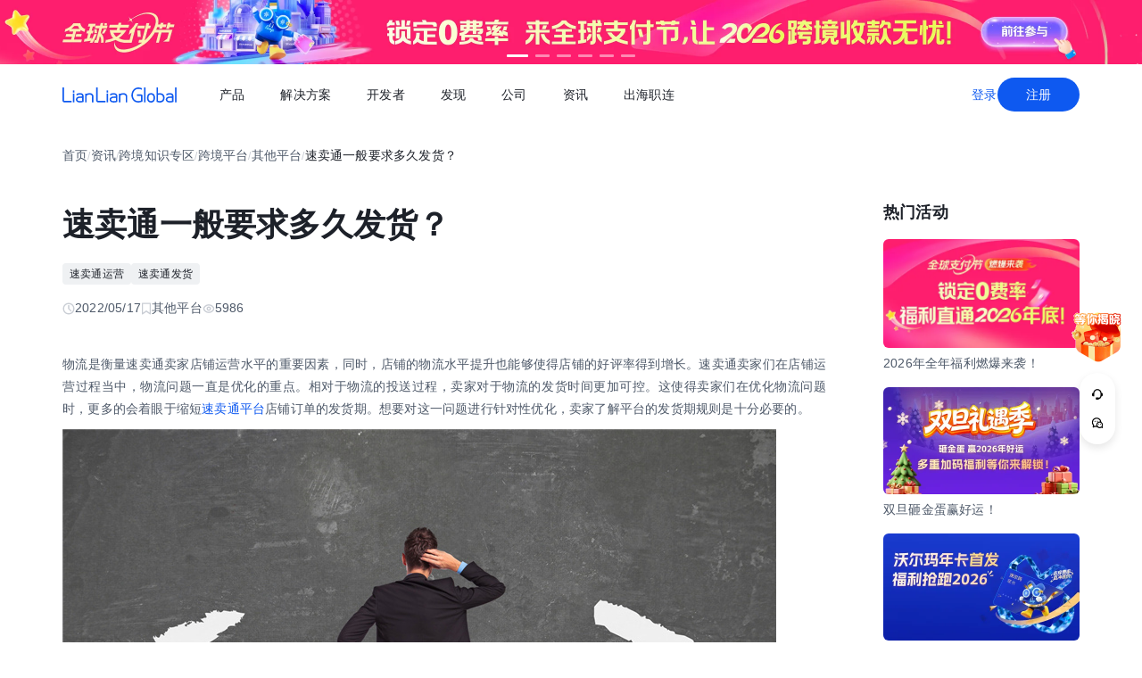

--- FILE ---
content_type: text/html;charset=utf-8
request_url: https://global.lianlianpay.com/article_platform_other/41-51060.html
body_size: 78873
content:
<!DOCTYPE html><html  lang="zh-CN" data-capo=""><head><meta charset="utf-8">
<meta name="viewport" content="width=device-width,initial-scale=1,user-scalable=no">
<title>速卖通一般要求多久发货？ | 全球跨境收付款平台_出口外贸B2B收款_全球收单_国际贸易支付收款首选-连连(LianLian Global)首页</title>
<script src="https://sspstatic.vivo.com.cn/ssp/js/vadevent.1.0.0.js"></script>
<script src="https://cb-img.lianlianpay.com/llg/patch.js"></script>
<link rel="stylesheet" href="https://cb-img.lianlianpay.com/llg/patch.css">
<link rel="stylesheet" href="/llg/entry.iCbwKBaR.css" crossorigin>
<link rel="stylesheet" href="/llg/swiper-vue.DCASaf05.css" crossorigin>
<link rel="stylesheet" href="/llg/Breadcrumb.F-A8_gAv.css" crossorigin>
<link rel="stylesheet" href="/llg/Detail.C1ecdVRm.css" crossorigin>
<link rel="stylesheet" href="/llg/AdsBanner.5Njqb3nz.css" crossorigin>
<link rel="stylesheet" href="/llg/Bar.BnKJ2JEr.css" crossorigin>
<link rel="stylesheet" href="/llg/Activity.CtcElrIS.css" crossorigin>
<link rel="stylesheet" href="/llg/HotKeywords.CK9ppXLt.css" crossorigin>
<link rel="modulepreload" as="script" crossorigin href="/llg/main.VnScT_I7.js">
<link rel="modulepreload" as="script" crossorigin href="/llg/chunk.swiper-vue.i2tE5dci.js">
<link rel="modulepreload" as="script" crossorigin href="/llg/chunk.detail.cMDgEj73.js">
<link rel="modulepreload" as="script" crossorigin href="/llg/chunk.Breadcrumb.5HTM_hHA.js">
<link rel="modulepreload" as="script" crossorigin href="/llg/chunk.article.BinY5v_4.js">
<link rel="modulepreload" as="script" crossorigin href="/llg/chunk.Detail.DqDkiEn6.js">
<link rel="modulepreload" as="script" crossorigin href="/llg/chunk.AdsBanner.57K2wxC4.js">
<link rel="modulepreload" as="script" crossorigin href="/llg/chunk.fomartDate.CWR0HFfN.js">
<link rel="modulepreload" as="script" crossorigin href="/llg/chunk.Bar.hWkIQVIw.js">
<link rel="modulepreload" as="script" crossorigin href="/llg/chunk.Activity.DeKBDhvS.js">
<link rel="modulepreload" as="script" crossorigin href="/llg/chunk.HotKeywords.UhPKOYrz.js">
<link rel="modulepreload" as="script" crossorigin href="/llg/chunk.Hot.C5XV7dGO.js">
<link rel="modulepreload" as="script" crossorigin href="/llg/chunk.Latest.DzTTH5aV.js">
<link rel="dns-prefetch" href="//www.google-analytics.com">
<link rel="dns-prefetch" href="//googleads.g.doubleclick.net">
<link rel="dns-prefetch" href="//www.googleadservices.com">
<link rel="dns-prefetch" href="//fclog.baidu.com">
<link rel="dns-prefetch" href="//cb-img2.lianlianpay.com">
<link rel="dns-prefetch" href="//hm.baidu.com">
<link rel="dns-prefetch" href="//fxgate.baidu.com">
<link rel="dns-prefetch" href="//sensorsapi.lianlianpay.com">
<link rel="dns-prefetch" href="//unpkg.zhimg.com">
<meta name="applicable-device" content="pc,mobile">
<meta name="mobile-web-app-capable" content="yes">
<meta http-equiv="X-UA-Compatible" content="ie=edge">
<meta name="format-detection" content="telephone=no">
<meta name="format-detection" content="address=no">
<meta name="format-detection" content="email=no">
<meta data-hid="renderer" name="renderer" content="webkit">
<link rel="icon" href="/favicon.ico">
<meta name="description" content="物流是衡量速卖通卖家店铺运营水平的重要因素，同时，店铺的物流水平提升也能够使得店铺的好评率得到增长。由此一来，速卖通卖家们在店铺运营过程当中对于物流问题一直是优化的重点。">
<meta name="keywords" content="速卖通要求多久发货,速卖通发货">
<script type="module" src="/llg/main.VnScT_I7.js" crossorigin></script></head><body><div id="__nuxt"><!--[--><!--[--><!----><header class=""><div class="header-inner"><div class="ll-container"><div class="header"><h1><a href="/" class=""><img alt="连连(LianLian Global)官网" data-v-91927207>首页 </a></h1><button class="header-overlay-toggle"><i></i></button><div class="header-overlay"><div class="menus-wrap" data-menu-wrap data-v-02e54d79><div class="menus" data-v-02e54d79><!--[--><div class="menu-item" data-menu-handle="0" data-v-02e54d79><a href="javascript:;" data-v-02e54d79>产品</a></div><div class="menu-item" data-menu-handle="1" data-v-02e54d79><a href="javascript:;" data-v-02e54d79>解决方案</a></div><div class="menu-item" id="menu_developer" data-menu-handle="2" data-v-02e54d79><a href="https://docs.lianlianglobal.com.cn" rel="nofollow" target="_blank" data-v-02e54d79>开发者</a></div><div class="menu-item" data-menu-handle="3" data-v-02e54d79><a href="javascript:;" data-v-02e54d79>发现</a></div><div class="menu-item" data-menu-handle="4" data-v-02e54d79><a href="javascript:;" data-v-02e54d79>公司</a></div><div class="menu-item" data-menu-handle="5" data-v-02e54d79><a href="/news.html" data-v-02e54d79>资讯</a></div><div class="menu-item" data-menu-handle="-1" data-v-02e54d79><a href="https://global.lianlianpay.com/cross-border-talents/landing" data-v-02e54d79>出海职连</a></div><!--]--></div><div class="menu-dropdown-arrow" data-menu-arrow data-v-02e54d79></div><div class="menu-dropdown-wrap" data-v-02e54d79><div class="back-mask" data-v-02e54d79><a href="javascript:;" class="back-btn" data-v-02e54d79>返回</a></div><div class="menu-dropdown" data-menu-overlay data-v-02e54d79><!--[--><div class="menu-dropdown-item" style="--menu-offset-base:-80;" data-menu-target="0" data-v-02e54d79><div data-v-02e54d79><!--[--><div class="menu-dropdown-split" data-v-02e54d79><div class="menu-dropdown-title" data-v-02e54d79>全球支付</div><div class="menu-pro-grid" data-v-02e54d79><!--[--><a href="/products/receiving" class="menu-dropdown-pro" data-v-02e54d79><div class="menu-dropdown-pro-icon menu-dropdown-pro-icon-main" data-v-02e54d79><img data-v-02e54d79 data-v-91927207></div><div class="menu-dropdown-pro-cont" data-v-02e54d79><h2 data-v-02e54d79>全球收款账户 <!----></h2><div class="desc" data-v-02e54d79>全球多平台多币种快速收款</div></div></a><a href="/products/payout" class="menu-dropdown-pro" data-v-02e54d79><div class="menu-dropdown-pro-icon menu-dropdown-pro-icon-main" data-v-02e54d79><img data-v-02e54d79 data-v-91927207></div><div class="menu-dropdown-pro-cont" data-v-02e54d79><h2 data-v-02e54d79>全球付款 <!----></h2><div class="desc" data-v-02e54d79>高效付款至全球合作伙伴</div></div></a><a href="/products/acquiring" class="menu-dropdown-pro" data-v-02e54d79><div class="menu-dropdown-pro-icon menu-dropdown-pro-icon-main" data-v-02e54d79><img data-v-02e54d79 data-v-91927207></div><div class="menu-dropdown-pro-cont" data-v-02e54d79><h2 data-v-02e54d79>全球收单 <!----></h2><div class="desc" data-v-02e54d79>全球数百种本地支付方式收单</div></div></a><a href="/products/star_fx" class="menu-dropdown-pro" data-v-02e54d79><div class="menu-dropdown-pro-icon menu-dropdown-pro-icon-main" data-v-02e54d79><img data-v-02e54d79 data-v-91927207></div><div class="menu-dropdown-pro-cont" data-v-02e54d79><h2 data-v-02e54d79>连连星球 <span class="menu-dropdown-pro-tag" data-v-02e54d79>汇兑</span></h2><div class="desc" data-v-02e54d79>汇兑与外汇风险管理解决方案</div></div></a><a href="/products/vcc" class="menu-dropdown-pro" data-v-02e54d79><div class="menu-dropdown-pro-icon menu-dropdown-pro-icon-main" data-v-02e54d79><img data-v-02e54d79 data-v-91927207></div><div class="menu-dropdown-pro-cont" data-v-02e54d79><h2 data-v-02e54d79>连连卡 <!----></h2><div class="desc" data-v-02e54d79>省心省力，一卡畅付</div></div></a><!--]--></div></div><div class="menu-dropdown-split" data-v-02e54d79><div class="menu-dropdown-title" data-v-02e54d79>一站式跨境服务</div><div class="menu-pro-grid" data-v-02e54d79><!--[--><a href="/products/store_opening" class="menu-dropdown-pro" data-v-02e54d79><div class="menu-dropdown-pro-icon menu-dropdown-pro-icon-main" data-v-02e54d79><img data-v-02e54d79 data-v-91927207></div><div class="menu-dropdown-pro-cont" data-v-02e54d79><h2 data-v-02e54d79>全球领跑 <span class="menu-dropdown-pro-tag" data-v-02e54d79>一键开店</span></h2><div class="desc" data-v-02e54d79>最快 24 小时官方下店</div></div></a><a href="/products/tax_rebate" class="menu-dropdown-pro" data-v-02e54d79><div class="menu-dropdown-pro-icon menu-dropdown-pro-icon-main" data-v-02e54d79><img data-v-02e54d79 data-v-91927207></div><div class="menu-dropdown-pro-cont" data-v-02e54d79><h2 data-v-02e54d79>退税管家 <!----></h2><div class="desc" data-v-02e54d79>最高提升 10% 净利润</div></div></a><a href="/products/loop" class="menu-dropdown-pro" data-v-02e54d79><div class="menu-dropdown-pro-icon menu-dropdown-pro-icon-main" data-v-02e54d79><img data-v-02e54d79 data-v-91927207></div><div class="menu-dropdown-pro-cont" data-v-02e54d79><h2 data-v-02e54d79>LOOP AI <!----></h2><div class="desc" data-v-02e54d79>跨境商家 AI 应用平台</div></div></a><a href="/products/looperbuy" class="menu-dropdown-pro" data-v-02e54d79><div class="menu-dropdown-pro-icon menu-dropdown-pro-icon-main" data-v-02e54d79><img data-v-02e54d79 data-v-91927207></div><div class="menu-dropdown-pro-cont" data-v-02e54d79><h2 data-v-02e54d79>商品寻源 <!----></h2><div class="desc" data-v-02e54d79>轻松寻源、高效支付和便捷物流</div></div></a><a href="/products/lending" class="menu-dropdown-pro" data-v-02e54d79><div class="menu-dropdown-pro-icon menu-dropdown-pro-icon-main" data-v-02e54d79><img data-v-02e54d79 data-v-91927207></div><div class="menu-dropdown-pro-cont" data-v-02e54d79><h2 data-v-02e54d79>融资服务平台 <!----></h2><div class="desc" data-v-02e54d79>0 抵押纯信用融资</div></div></a><a href="/products/crosslink" class="menu-dropdown-pro" data-v-02e54d79><div class="menu-dropdown-pro-icon menu-dropdown-pro-icon-main" data-v-02e54d79><img data-v-02e54d79 data-v-91927207></div><div class="menu-dropdown-pro-cont" data-v-02e54d79><h2 data-v-02e54d79>CrossLink <!----></h2><div class="desc" data-v-02e54d79>跨境电商应用开放平台</div></div></a><!--]--></div></div><!--]--></div></div><div class="menu-dropdown-item" style="--menu-offset-base:-60;" data-menu-target="1" data-v-02e54d79><div data-v-02e54d79><!--[--><div class="menu-dropdown-split" data-v-02e54d79><div class="menu-dropdown-title" data-v-02e54d79>按行业</div><div class="menu-pro-grid" data-v-02e54d79><!--[--><a href="/solutions/ecommerce_export" class="menu-dropdown-pro" data-v-02e54d79><div class="menu-dropdown-pro-icon" data-v-02e54d79><img data-v-02e54d79 data-v-91927207></div><div class="menu-dropdown-pro-cont" data-v-02e54d79><h2 data-v-02e54d79>跨境电商 <!----></h2><div class="desc" data-v-02e54d79></div></div></a><a href="/b2b" class="menu-dropdown-pro" data-v-02e54d79><div class="menu-dropdown-pro-icon" data-v-02e54d79><img data-v-02e54d79 data-v-91927207></div><div class="menu-dropdown-pro-cont" data-v-02e54d79><h2 data-v-02e54d79>外贸 B2B <!----></h2><div class="desc" data-v-02e54d79></div></div></a><a href="/solutions/education" class="menu-dropdown-pro" data-v-02e54d79><div class="menu-dropdown-pro-icon" data-v-02e54d79><img data-v-02e54d79 data-v-91927207></div><div class="menu-dropdown-pro-cont" data-v-02e54d79><h2 data-v-02e54d79>留学教育 <!----></h2><div class="desc" data-v-02e54d79></div></div></a><a href="/solutions/travel" class="menu-dropdown-pro" data-v-02e54d79><div class="menu-dropdown-pro-icon" data-v-02e54d79><img data-v-02e54d79 data-v-91927207></div><div class="menu-dropdown-pro-cont" data-v-02e54d79><h2 data-v-02e54d79>跨境航旅 <!----></h2><div class="desc" data-v-02e54d79></div></div></a><a href="/solutions/logistics" class="menu-dropdown-pro" data-v-02e54d79><div class="menu-dropdown-pro-icon" data-v-02e54d79><img data-v-02e54d79 data-v-91927207></div><div class="menu-dropdown-pro-cont" data-v-02e54d79><h2 data-v-02e54d79>国际物流 <!----></h2><div class="desc" data-v-02e54d79></div></div></a><a href="/solutions/entertainment" class="menu-dropdown-pro" data-v-02e54d79><div class="menu-dropdown-pro-icon" data-v-02e54d79><img data-v-02e54d79 data-v-91927207></div><div class="menu-dropdown-pro-cont" data-v-02e54d79><h2 data-v-02e54d79>数娱出海 <!----></h2><div class="desc" data-v-02e54d79></div></div></a><!--]--></div></div><!--]--></div></div><div class="menu-dropdown-item" style="" data-menu-target="2" data-v-02e54d79><div data-v-02e54d79><!--[--><div class="menu-dropdown-split" data-v-02e54d79><!----><div class="menu-pro-grid" data-v-02e54d79><!--[--><a href="https://docs.lianlianglobal.com.cn/product_docs/accounts" rel="nofollow" target="_blank" class="menu-dropdown-pro" data-v-02e54d79><div class="menu-dropdown-pro-icon" data-v-02e54d79><img data-v-02e54d79 data-v-91927207></div><div class="menu-dropdown-pro-cont" data-v-02e54d79><h2 data-v-02e54d79>产品文档 <!----></h2><div class="desc" data-v-02e54d79></div></div></a><a href="https://docs.lianlianglobal.com.cn/api_docs" rel="nofollow" target="_blank" class="menu-dropdown-pro" data-v-02e54d79><div class="menu-dropdown-pro-icon" data-v-02e54d79><img data-v-02e54d79 data-v-91927207></div><div class="menu-dropdown-pro-cont" data-v-02e54d79><h2 data-v-02e54d79>API 文档 <!----></h2><div class="desc" data-v-02e54d79></div></div></a><!--]--></div></div><!--]--></div></div><div class="menu-dropdown-item" style="--menu-offset-base:-80;" data-menu-target="3" data-v-02e54d79><div data-v-02e54d79><!--[--><div class="menu-dropdown-split" data-v-02e54d79><div class="menu-dropdown-title" data-v-02e54d79>生态合作</div><div class="menu-pro-grid" data-v-02e54d79><!--[--><a href="https://global.lianlianpay.com/activity/DigitalIntelligence#ep01" target="_blank" class="menu-dropdown-pro" data-v-02e54d79><div class="menu-dropdown-pro-icon" data-v-02e54d79><img data-v-02e54d79 data-v-91927207></div><div class="menu-dropdown-pro-cont" data-v-02e54d79><h2 data-v-02e54d79>数智出海 <!----></h2><div class="desc" data-v-02e54d79>零门槛生态共建，助力好货通全球</div></div></a><a href="/discover/zhulang" class="menu-dropdown-pro" data-v-02e54d79><div class="menu-dropdown-pro-icon" data-v-02e54d79><img data-v-02e54d79 data-v-91927207></div><div class="menu-dropdown-pro-cont" data-v-02e54d79><h2 data-v-02e54d79>逐浪计划 <!----></h2><div class="desc" data-v-02e54d79>成为连连合作伙伴，实现收入增长</div></div></a><a href="/service_provider" class="menu-dropdown-pro" data-v-02e54d79><div class="menu-dropdown-pro-icon" data-v-02e54d79><img data-v-02e54d79 data-v-91927207></div><div class="menu-dropdown-pro-cont" data-v-02e54d79><h2 data-v-02e54d79>聚势中心 <!----></h2><div class="desc" data-v-02e54d79>服务商合作，跨境资源链接</div></div></a><a href="/company/partnership" class="menu-dropdown-pro" data-v-02e54d79><div class="menu-dropdown-pro-icon" data-v-02e54d79><img data-v-02e54d79 data-v-91927207></div><div class="menu-dropdown-pro-cont" data-v-02e54d79><h2 data-v-02e54d79>合作伙伴 <!----></h2><div class="desc" data-v-02e54d79>全球顶尖品牌的共同选择</div></div></a><!--]--></div></div><div class="menu-dropdown-split" data-v-02e54d79><div class="menu-dropdown-title" data-v-02e54d79>其他资源</div><div class="menu-pro-grid" data-v-02e54d79><!--[--><a href="/rewards" class="menu-dropdown-pro" data-v-02e54d79><div class="menu-dropdown-pro-icon" data-v-02e54d79><img data-v-02e54d79 data-v-91927207></div><div class="menu-dropdown-pro-cont" data-v-02e54d79><h2 data-v-02e54d79>福利权益 <span class="menu-dropdown-pro-tag" data-v-02e54d79>畅享优惠</span></h2><div class="desc" data-v-02e54d79>限时福利一网打尽</div></div></a><a href="/support" class="menu-dropdown-pro" data-v-02e54d79><div class="menu-dropdown-pro-icon" data-v-02e54d79><img data-v-02e54d79 data-v-91927207></div><div class="menu-dropdown-pro-cont" data-v-02e54d79><h2 data-v-02e54d79>帮助中心 <!----></h2><div class="desc" data-v-02e54d79>常见疑问解答</div></div></a><!--]--></div></div><!--]--></div></div><div class="menu-dropdown-item" style="--menu-offset-base:0;" data-menu-target="4" data-v-02e54d79><div data-v-02e54d79><!--[--><div class="menu-dropdown-split" data-v-02e54d79><!----><div class="menu-pro-grid" data-v-02e54d79><!--[--><a href="/company/about" class="menu-dropdown-pro" data-v-02e54d79><div class="menu-dropdown-pro-icon" data-v-02e54d79><img data-v-02e54d79 data-v-91927207></div><div class="menu-dropdown-pro-cont" data-v-02e54d79><h2 data-v-02e54d79>关于我们 <!----></h2><div class="desc" data-v-02e54d79>我们的经营理念</div></div></a><a href="/company/compliance" class="menu-dropdown-pro" data-v-02e54d79><div class="menu-dropdown-pro-icon" data-v-02e54d79><img data-v-02e54d79 data-v-91927207></div><div class="menu-dropdown-pro-cont" data-v-02e54d79><h2 data-v-02e54d79>合规资质 <!----></h2><div class="desc" data-v-02e54d79>合规先行，全方位保障资金安全</div></div></a><a href="https://app.mokahr.com/social-recruitment/yintong/45487#/" target="_blank" class="menu-dropdown-pro" data-v-02e54d79><div class="menu-dropdown-pro-icon" data-v-02e54d79><img data-v-02e54d79 data-v-91927207></div><div class="menu-dropdown-pro-cont" data-v-02e54d79><h2 data-v-02e54d79>加入我们 <!----></h2><div class="desc" data-v-02e54d79>全球办公点诚招英才</div></div></a><!--]--></div></div><!--]--></div></div><div class="menu-dropdown-item" style="--menu-offset-base:-300;" data-menu-target="5" data-v-02e54d79><!--[--><div class="switch-panel-extra" data-v-02e54d79><!--[--><a href="/news.html" class="switch-panel-extra-handle" data-v-02e54d79><div class="switch-panel-extra-icon" data-v-02e54d79><img data-v-02e54d79 data-v-91927207></div><h3 data-v-02e54d79>品牌资讯</h3><p data-v-02e54d79>您可以了解最新的连连国际品牌资讯动态。</p><span data-v-02e54d79>前往</span></a><!--]--></div><div class="switch-panel" data-v-02e54d79><div class="switch-panel-side" data-v-02e54d79><div class="switch-panel-category" data-v-02e54d79><!--[--><div data-v-02e54d79><a href="javascript:;" class="switch-panel-category-handle active" data-v-02e54d79><div class="switch-panel-category-icon" data-v-02e54d79><img data-v-02e54d79 data-v-91927207></div> 跨境电商专栏</a><div data-js-content="0" class="switch-panel-category-h5" data-v-02e54d79></div></div><div data-v-02e54d79><a href="javascript:;" class="switch-panel-category-handle" data-v-02e54d79><div class="switch-panel-category-icon" data-v-02e54d79><img data-v-02e54d79 data-v-91927207></div> 外贸B2B专栏</a><div data-js-content="1" class="switch-panel-category-h5" data-v-02e54d79></div></div><div data-v-02e54d79><a href="javascript:;" class="switch-panel-category-handle" data-v-02e54d79><div class="switch-panel-category-icon" data-v-02e54d79><img data-v-02e54d79 data-v-91927207></div> 全球收单专栏</a><div data-js-content="2" class="switch-panel-category-h5" data-v-02e54d79></div></div><div data-v-02e54d79><a href="javascript:;" class="switch-panel-category-handle" data-v-02e54d79><div class="switch-panel-category-icon" data-v-02e54d79><img data-v-02e54d79 data-v-91927207></div> 跨境知识专栏</a><div data-js-content="3" class="switch-panel-category-h5" data-v-02e54d79></div></div><div data-v-02e54d79><a href="javascript:;" class="switch-panel-category-handle" data-v-02e54d79><div class="switch-panel-category-icon" data-v-02e54d79><img data-v-02e54d79 data-v-91927207></div> 数娱出海专栏</a><div data-js-content="4" class="switch-panel-category-h5" data-v-02e54d79></div></div><!--]--></div></div><!----></div><!--]--></div><div class="menu-dropdown-item" style="" data-menu-target="6" data-v-02e54d79><div data-v-02e54d79><!--[--><!--]--></div></div><!--]--></div></div></div><div class="account-bar anonymous"><a href="/signin?from=global" class="trans">登录</a><a href="/signup?from=global" class="imp trans">注册</a></div></div></div></div></div></header><!--]--><main class="wrapper"><div class="ll-container"><div class="breadcrumb hide-h5" data-v-3698639c><ul data-v-3698639c><li data-v-3698639c><a href="/" class="" data-v-3698639c>首页</a></li><li class="split" data-v-3698639c>/</li><!--[--><!--[--><li data-v-3698639c><a href="/news.html" class="" data-v-3698639c>资讯</a></li><li class="split" data-v-3698639c>/</li><!--]--><!--[--><li data-v-3698639c><a href="/article.html" class="" data-v-3698639c>跨境知识专区</a></li><li class="split" data-v-3698639c>/</li><!--]--><!--[--><li data-v-3698639c><a href="/article_platform.html" class="" data-v-3698639c>跨境平台</a></li><li class="split" data-v-3698639c>/</li><!--]--><!--[--><li data-v-3698639c><a href="/article_platform_other.html" class="" data-v-3698639c>其他平台</a></li><li class="split" data-v-3698639c>/</li><!--]--><!--]--><li class="current" data-v-3698639c>速卖通一般要求多久发货？</li></ul></div><div class="news-wrap"><div class="news-main"><div class="news-article" data-v-1c439f80><h2 data-v-1c439f80>速卖通一般要求多久发货？</h2><div class="tags" data-v-1c439f80><!--[--><!--[--><a target="_blank" href="/tags/Aliexpress_operation" data-v-1c439f80>速卖通运营</a><!--]--><!--[--><a target="_blank" href="/tags/Aliexpress_delivers_goods" data-v-1c439f80>速卖通发货</a><!--]--><!--]--></div><div class="news-info flex" data-v-1c439f80><div data-v-1c439f80><svg xmlns="http://www.w3.org/2000/svg" width="14" height="14" viewBox="0 0 14 14" fill="none" data-v-1c439f80><g clip-path="url(#clip0_9122_13118)" data-v-1c439f80><path d="M7.00033 12.8332C10.222 12.8332 12.8337 10.2215 12.8337 6.99984C12.8337 3.77817 10.222 1.1665 7.00033 1.1665C3.77866 1.1665 1.16699 3.77817 1.16699 6.99984C1.16699 10.2215 3.77866 12.8332 7.00033 12.8332Z" stroke="#C9CDD4" stroke-width="1.4" stroke-linejoin="round" data-v-1c439f80></path><path d="M7.0023 3.5L7.00195 7.00257L9.47511 9.47572" stroke="#C9CDD4" stroke-width="1.4" stroke-linecap="round" stroke-linejoin="round" data-v-1c439f80></path></g><defs data-v-1c439f80><clipPath id="clip0_9122_13118" data-v-1c439f80><rect width="14" height="14" fill="white" data-v-1c439f80></rect></clipPath></defs></svg> 2022/05/17</div><div data-v-1c439f80><svg xmlns="http://www.w3.org/2000/svg" width="12" height="14" viewBox="0 0 12 14" fill="none" data-v-1c439f80><path d="M1.625 1.1665H10.375V12.8332L6 9.74985L1.625 12.8332V1.1665Z" stroke="#C9CDD4" stroke-width="1.4" stroke-linejoin="round" data-v-1c439f80></path></svg> 其他平台</div><div data-v-1c439f80><svg xmlns="http://www.w3.org/2000/svg" width="14" height="14" viewBox="0 0 14 14" fill="none" data-v-1c439f80><path fill-rule="evenodd" clip-rule="evenodd" d="M7.00039 11.1998C10.0932 11.1998 12.6004 8.7032 12.6004 6.9998C12.6004 5.2964 10.0932 2.7998 7.00039 2.7998C3.9076 2.7998 1.40039 5.29814 1.40039 6.9998C1.40039 8.70146 3.9076 11.1998 7.00039 11.1998Z" stroke="#C9CDD4" stroke-width="1.4" stroke-linejoin="round" data-v-1c439f80></path><path d="M7 8.75C7.9665 8.75 8.75 7.9665 8.75 7C8.75 6.0335 7.9665 5.25 7 5.25C6.0335 5.25 5.25 6.0335 5.25 7C5.25 7.9665 6.0335 8.75 7 8.75Z" stroke="#C9CDD4" stroke-width="1.4" stroke-linejoin="round" data-v-1c439f80></path></svg> 5986</div></div><div class="news-content ll-article" data-v-1c439f80><p>物流是衡量速卖通卖家店铺运营水平的重要因素，同时，店铺的物流水平提升也能够使得店铺的好评率得到增长。速卖通卖家们在店铺运营过程当中，物流问题一直是优化的重点。相对于物流的投送过程，卖家对于物流的发货时间更加可控。这使得卖家们在优化物流问题时，更多的会着眼于缩短<a class="ll-inlink" href="https://global.lianlianpay.com/tags/Aliexpress_platform" target="_blank">速卖通平台</a>店铺订单的发货期。想要对这一问题进行针对性优化，卖家了解平台的发货期规则是十分必要的。</p><p style="text-align: center"><img src="https://cb-img2.lianlianpay.com/material/word/254101097215688866.jpg"/></p><p><a class="ll-inlink" href="https://global.lianlianpay.com/channel/7" target="_blank">速卖通</a>卖家在店铺运营过程中，首先需要对自身店铺产品的发货期限进行设定。卖家一般可以将发货期限设定在2至3天，当然，个别品类也可以最长设置七个工作日的发货期限。卖家在进行发货期限设定时，需要对自身店铺的库存以及<a class="ll-inlink" href="https://global.lianlianpay.com/article/15-9927.html" target="_blank">物流服务</a>商揽收效率等因素进行考察来进行设定，这样的能够保证在发货期内能够实现发货操作。卖家设置发货期限过程中，应当基于自身的物流发货水平的同时，尽量保证发货期限不要过长。</p><p>针对速卖通发货问题，卖家尤其需要注意尽量避免发货超时的情况。如果卖家在自身设定的发货期限没有及时发货会对自身店铺产生严重的不良影响。如果卖家长期延迟发货，会导致买家对于卖家店铺的信任程度降低。同时，延迟发货率过高会使得店铺的负面评分过高，导致店铺的曝光率降低，严重的可能会导致店铺无法正常运营。</p><p>卖家在运营过程中，如果由于店铺原因无法及时向买家发货，卖家需要及时与买家沟通，卖家说明情况致以歉意，从而争取获得谅解。卖家需要避免主动<a class="ll-inlink" href="https://global.lianlianpay.com/tags/Cancel_order" target="_blank">取消订单</a>，否则会导致店铺评分下降。</p><p>平台并未对卖家的发货时间要求设置上限。但卖家店铺物流发货平对于买家的购物体验影响非常明显。因此，这要求卖家在买家下单后对订单进行及时处理并对发货事项进行有序操作。这样对于提升店铺评分，增强店铺信誉程度、积累店铺粉丝十分有效。</p><p><br/></p></div><span data-v-1c439f80></span><div class="news-siblings" data-v-1c439f80><p data-v-1c439f80><span data-v-1c439f80>上一篇：</span><a href="/article/MTQ3MDkzLDdhZQ.html" class="" title="TikTok小店盈利模式解析" data-v-1c439f80>TikTok小店盈利模式解析</a></p><p data-v-1c439f80><span data-v-1c439f80>下一篇：</span><a href="/article_platform_other/41-51020.html" class="" title="速卖通smt是什么" data-v-1c439f80>速卖通smt是什么</a></p></div><div style="margin-top:40px;" data-v-1c439f80><span data-v-1c439f80 data-v-3c61d7ba></span></div></div><div class="news-bar" data-v-22bf7ae9><div class="news-bar-nav" data-v-22bf7ae9><!--[--><div class="active nav-item" data-v-22bf7ae9><span data-v-22bf7ae9>最新</span></div><div class="nav-item" data-v-22bf7ae9><span data-v-22bf7ae9>热门</span></div><div class="nav-item" data-v-22bf7ae9><span data-v-22bf7ae9>进口电商</span></div><div class="nav-item" data-v-22bf7ae9><span data-v-22bf7ae9>Amazon</span></div><div class="nav-item" data-v-22bf7ae9><span data-v-22bf7ae9>Shopee</span></div><div class="nav-item" data-v-22bf7ae9><span data-v-22bf7ae9>Ozon</span></div><div class="nav-item" data-v-22bf7ae9><span data-v-22bf7ae9>TikTok</span></div><div class="nav-item" data-v-22bf7ae9><span data-v-22bf7ae9>Temu</span></div><div class="nav-item" data-v-22bf7ae9><span data-v-22bf7ae9>美客多</span></div><div class="nav-item" data-v-22bf7ae9><span data-v-22bf7ae9>Lazada</span></div><div class="nav-item" data-v-22bf7ae9><span data-v-22bf7ae9>独立站</span></div><div class="nav-item" data-v-22bf7ae9><span data-v-22bf7ae9>AliExpress</span></div><div class="nav-item" data-v-22bf7ae9><span data-v-22bf7ae9>Wish</span></div><div class="nav-item" data-v-22bf7ae9><span data-v-22bf7ae9>eBay</span></div><div class="nav-item" data-v-22bf7ae9><span data-v-22bf7ae9>本土店</span></div><div class="nav-item" data-v-22bf7ae9><span data-v-22bf7ae9>沃尔玛</span></div><div class="nav-item" data-v-22bf7ae9><span data-v-22bf7ae9>其他资讯</span></div><!--]--><span class="more" data-v-22bf7ae9><span data-v-22bf7ae9>更多</span><div class="more-wrap" data-v-22bf7ae9></div></span></div><!--[--><div style="" class="news-bar-cont" data-v-22bf7ae9><ul data-v-22bf7ae9><!--[--><li data-v-22bf7ae9><a href="/article/MTQ3MDk0LDUzNg.html" rel="noopener noreferrer" target="_blank" title="跨境电商shopee查商品价格有哪些实用方法" data-v-22bf7ae9>跨境电商shopee查商品价格有哪些实用方法</a></li><li data-v-22bf7ae9><a href="/article/MTQ3MDkzLDdhZQ.html" rel="noopener noreferrer" target="_blank" title="TikTok小店盈利模式解析" data-v-22bf7ae9>TikTok小店盈利模式解析</a></li><li data-v-22bf7ae9><a href="/article/MTQ3MDkyLDg3NA.html" rel="noopener noreferrer" target="_blank" title="亚马逊欧洲站税务稽查应对方法" data-v-22bf7ae9>亚马逊欧洲站税务稽查应对方法</a></li><li data-v-22bf7ae9><a href="/article/MTQ3MDkxLDljOQ.html" rel="noopener noreferrer" target="_blank" title="TikTok小店运营成本构成说明" data-v-22bf7ae9>TikTok小店运营成本构成说明</a></li><li data-v-22bf7ae9><a href="/article/MTQ3MDkwLDVkYg.html" rel="noopener noreferrer" target="_blank" title="跨境电商shopee后台查找产品技巧介绍" data-v-22bf7ae9>跨境电商shopee后台查找产品技巧介绍</a></li><li data-v-22bf7ae9><a href="/article/MTQ3MDg5LGE2OA.html" rel="noopener noreferrer" target="_blank" title="亚马逊新品30天冲刺操作指南" data-v-22bf7ae9>亚马逊新品30天冲刺操作指南</a></li><li data-v-22bf7ae9><a href="/article/MTQ3MDg4LGQ4Mw.html" rel="noopener noreferrer" target="_blank" title="亚马逊五点描述撰写技巧" data-v-22bf7ae9>亚马逊五点描述撰写技巧</a></li><li data-v-22bf7ae9><a href="/article/MTQ3MDg3LDgxYQ.html" rel="noopener noreferrer" target="_blank" title="TikTok Shop美国小店开店费用明细" data-v-22bf7ae9>TikTok Shop美国小店开店费用明细</a></li><li data-v-22bf7ae9><a href="/article/MTQ3MDg2LDU5OQ.html" rel="noopener noreferrer" target="_blank" title="TikTok Shop英国小店发货及收款结汇设置指南" data-v-22bf7ae9>TikTok Shop英国小店发货及收款结汇设置指南</a></li><li data-v-22bf7ae9><a href="/article/MTQ3MDg1LGZiNw.html" rel="noopener noreferrer" target="_blank" title="亚马逊高危运营操作及封店预警" data-v-22bf7ae9>亚马逊高危运营操作及封店预警</a></li><!--]--></ul></div><div style="display:none;" class="news-bar-cont" data-v-22bf7ae9><ul data-v-22bf7ae9><!--[--><li data-v-22bf7ae9><a href="/article_platform_other/41-95990.html" rel="noopener noreferrer" target="_blank" title="ozon平台的海外仓库和自发货模式该如何选择？" data-v-22bf7ae9>ozon平台的海外仓库和自发货模式该如何选择？</a></li><li data-v-22bf7ae9><a href="/channel/44-35595.html" rel="noopener noreferrer" target="_blank" title="wish平台A+物流计划南非路向常见问题解答" data-v-22bf7ae9>wish平台A+物流计划南非路向常见问题解答</a></li><li data-v-22bf7ae9><a href="/article/MTE1MDYyLDUxYw.html" rel="noopener noreferrer" target="_blank" title="覆盖所有人类永居大洲！连连巴西本地收款上线" data-v-22bf7ae9>覆盖所有人类永居大洲！连连巴西本地收款上线</a></li><li data-v-22bf7ae9><a href="/article/MTQyNjM2LGFjOA.html" rel="noopener noreferrer" target="_blank" title="连连数字登陆央视，看跨境支付如何赋能中国产品出海" data-v-22bf7ae9>连连数字登陆央视，看跨境支付如何赋能中国产品出海</a></li><li data-v-22bf7ae9><a href="/article/MTI3ODUzLDQyYg.html" rel="noopener noreferrer" target="_blank" title="不被看好的赛道，他做成了亿级大卖" data-v-22bf7ae9>不被看好的赛道，他做成了亿级大卖</a></li><li data-v-22bf7ae9><a href="/article_platform_other/41-96001.html" rel="noopener noreferrer" target="_blank" title="OZON平台如何处理易碎商品包装呢？OZON包裹的尺寸要求是什么？" data-v-22bf7ae9>OZON平台如何处理易碎商品包装呢？OZON包裹的尺寸要求是什么？</a></li><li data-v-22bf7ae9><a href="/article/MTA0NjYzLGI0Ng.html" rel="noopener noreferrer" target="_blank" title="从全托管到半托管，黑马到顶流，Temu杀疯了" data-v-22bf7ae9>从全托管到半托管，黑马到顶流，Temu杀疯了</a></li><li data-v-22bf7ae9><a href="/article_platform_other/41-95901.html" rel="noopener noreferrer" target="_blank" title="如何正确填写ozon商品卡片？" data-v-22bf7ae9>如何正确填写ozon商品卡片？</a></li><li data-v-22bf7ae9><a href="/article_platform_other/41-96131.html" rel="noopener noreferrer" target="_blank" title="ozon产品归档库的作用和商家恢复归档产品方法" data-v-22bf7ae9>ozon产品归档库的作用和商家恢复归档产品方法</a></li><li data-v-22bf7ae9><a href="/article_platform_other/41-95905.html" rel="noopener noreferrer" target="_blank" title="如何有效入驻Ozon平台？" data-v-22bf7ae9>如何有效入驻Ozon平台？</a></li><!--]--></ul></div><div style="display:none;" class="news-bar-cont" data-v-22bf7ae9><ul data-v-22bf7ae9><!--[--><li data-v-22bf7ae9><a href="/article/MTAzODk2LDI1YQ.html" rel="noopener noreferrer" target="_blank" title="微店绑定公众号的方法步骤" data-v-22bf7ae9>微店绑定公众号的方法步骤</a></li><li data-v-22bf7ae9><a href="/article_platform_other/41-73958.html" rel="noopener noreferrer" target="_blank" title="如何选择合适的跨境进口电商平台服务商？" data-v-22bf7ae9>如何选择合适的跨境进口电商平台服务商？</a></li><li data-v-22bf7ae9><a href="/article/MTMzODkxLGEzYQ.html" rel="noopener noreferrer" target="_blank" title="天猫国际退货政策核心要点" data-v-22bf7ae9>天猫国际退货政策核心要点</a></li><li data-v-22bf7ae9><a href="/article_wiki/32-76899.html" rel="noopener noreferrer" target="_blank" title="进口电商平台招商" data-v-22bf7ae9>进口电商平台招商</a></li><li data-v-22bf7ae9><a href="/article/MTEzNzA3LGIzNg.html" rel="noopener noreferrer" target="_blank" title="快手进口跨境电商入驻攻略" data-v-22bf7ae9>快手进口跨境电商入驻攻略</a></li><li data-v-22bf7ae9><a href="/article/MTQyODQzLDJlOA.html" rel="noopener noreferrer" target="_blank" title="Coupang极速开店模式" data-v-22bf7ae9>Coupang极速开店模式</a></li><li data-v-22bf7ae9><a href="/article_train/16-98204.html" rel="noopener noreferrer" target="_blank" title="进口企业争议的处理：仲裁" data-v-22bf7ae9>进口企业争议的处理：仲裁</a></li><li data-v-22bf7ae9><a href="/article/MTMwMzgwLDQ1NQ.html" rel="noopener noreferrer" target="_blank" title="天猫国际税费政策介绍" data-v-22bf7ae9>天猫国际税费政策介绍</a></li><li data-v-22bf7ae9><a href="/article/MTA1MTAyLDM2Nw.html" rel="noopener noreferrer" target="_blank" title="京东国际超市入驻流程与费用详解" data-v-22bf7ae9>京东国际超市入驻流程与费用详解</a></li><li data-v-22bf7ae9><a href="/article/MTE0MTY4LDgwZQ.html" rel="noopener noreferrer" target="_blank" title="快手全球购店铺为什么要设立门槛" data-v-22bf7ae9>快手全球购店铺为什么要设立门槛</a></li><!--]--></ul></div><div style="display:none;" class="news-bar-cont" data-v-22bf7ae9><ul data-v-22bf7ae9><!--[--><li data-v-22bf7ae9><a href="/article_platform_amazon/37-46709.html" rel="noopener noreferrer" target="_blank" title="亚马逊卖家快速推广新品的方法是什么" data-v-22bf7ae9>亚马逊卖家快速推广新品的方法是什么</a></li><li data-v-22bf7ae9><a href="/article_platform_amazon/37-29486.html" rel="noopener noreferrer" target="_blank" title="教你高效解决亚马逊物流难题！" data-v-22bf7ae9>教你高效解决亚马逊物流难题！</a></li><li data-v-22bf7ae9><a href="/channel/9-20254.html" rel="noopener noreferrer" target="_blank" title="手把手教你查看亚马逊所有结算！" data-v-22bf7ae9>手把手教你查看亚马逊所有结算！</a></li><li data-v-22bf7ae9><a href="/article_platform_amazon/37-16484.html" rel="noopener noreferrer" target="_blank" title="关于amazon手动广告的投放问题" data-v-22bf7ae9>关于amazon手动广告的投放问题</a></li><li data-v-22bf7ae9><a href="/article/MTQxNTA3LDRjNw.html" rel="noopener noreferrer" target="_blank" title="国内卖家亚马逊开店指南" data-v-22bf7ae9>国内卖家亚马逊开店指南</a></li><li data-v-22bf7ae9><a href="/article_platform_amazon/37-55553.html" rel="noopener noreferrer" target="_blank" title="亚马逊自营退货规则是什么？" data-v-22bf7ae9>亚马逊自营退货规则是什么？</a></li><li data-v-22bf7ae9><a href="/article_platform_amazon/37-87987.html" rel="noopener noreferrer" target="_blank" title="什么是亚马逊物流远程配送" data-v-22bf7ae9>什么是亚马逊物流远程配送</a></li><li data-v-22bf7ae9><a href="/article/MTMxMTc1LGVkYw.html" rel="noopener noreferrer" target="_blank" title="亚马逊日本站运营攻略" data-v-22bf7ae9>亚马逊日本站运营攻略</a></li><li data-v-22bf7ae9><a href="/article/MTQyNjcwLGMzNw.html" rel="noopener noreferrer" target="_blank" title="亚马逊Prime会员如何终止续费" data-v-22bf7ae9>亚马逊Prime会员如何终止续费</a></li><li data-v-22bf7ae9><a href="/article/MTQyNTY4LGIzYw.html" rel="noopener noreferrer" target="_blank" title="亚马逊店铺取名方式" data-v-22bf7ae9>亚马逊店铺取名方式</a></li><!--]--></ul></div><div style="display:none;" class="news-bar-cont" data-v-22bf7ae9><ul data-v-22bf7ae9><!--[--><li data-v-22bf7ae9><a href="/article_platform_shopee/40-29116.html" rel="noopener noreferrer" target="_blank" title="Shopee卖家的产品标题该怎么进行优化？" data-v-22bf7ae9>Shopee卖家的产品标题该怎么进行优化？</a></li><li data-v-22bf7ae9><a href="/article/MTI5NDAzLDdhNA.html" rel="noopener noreferrer" target="_blank" title="Shopee新店孵化期策略指南" data-v-22bf7ae9>Shopee新店孵化期策略指南</a></li><li data-v-22bf7ae9><a href="/article_platform_shopee/40-42903.html" rel="noopener noreferrer" target="_blank" title="Shopee卖家开店需要准备的资料有哪些？" data-v-22bf7ae9>Shopee卖家开店需要准备的资料有哪些？</a></li><li data-v-22bf7ae9><a href="/article_platform_shopee/40-42621.html" rel="noopener noreferrer" target="_blank" title="Shopee卖家店主注册登录名和命名问题分享" data-v-22bf7ae9>Shopee卖家店主注册登录名和命名问题分享</a></li><li data-v-22bf7ae9><a href="/article/MTE3OTA1LDVlNA.html" rel="noopener noreferrer" target="_blank" title="Shopee营业执照的要求" data-v-22bf7ae9>Shopee营业执照的要求</a></li><li data-v-22bf7ae9><a href="/article/MTI3MzcxLDNlZQ.html" rel="noopener noreferrer" target="_blank" title="跨境电商虾皮国内仓库有哪些" data-v-22bf7ae9>跨境电商虾皮国内仓库有哪些</a></li><li data-v-22bf7ae9><a href="/article/MTQwNDg5LGVjMQ.html" rel="noopener noreferrer" target="_blank" title="Shopee店铺账户密码找回攻略" data-v-22bf7ae9>Shopee店铺账户密码找回攻略</a></li><li data-v-22bf7ae9><a href="/article/MTIyNzEwLDgxNA.html" rel="noopener noreferrer" target="_blank" title="shopee个人开店的条件及费用" data-v-22bf7ae9>shopee个人开店的条件及费用</a></li><li data-v-22bf7ae9><a href="/article/MTI3MzY5LDRiNg.html" rel="noopener noreferrer" target="_blank" title="跨境电商虾皮陷阱大揭秘" data-v-22bf7ae9>跨境电商虾皮陷阱大揭秘</a></li><li data-v-22bf7ae9><a href="/article_platform_shopee/40-65908.html" rel="noopener noreferrer" target="_blank" title="Shopee入驻问题及解答" data-v-22bf7ae9>Shopee入驻问题及解答</a></li><!--]--></ul></div><div style="display:none;" class="news-bar-cont" data-v-22bf7ae9><ul data-v-22bf7ae9><!--[--><li data-v-22bf7ae9><a href="/article/MTQxMzM4LGJhZg.html" rel="noopener noreferrer" target="_blank" title="Ozon新店铺创建流程" data-v-22bf7ae9>Ozon新店铺创建流程</a></li><li data-v-22bf7ae9><a href="/article_platform_other/41-82508.html" rel="noopener noreferrer" target="_blank" title="OZON规则：构建公平竞争与可信环境" data-v-22bf7ae9>OZON规则：构建公平竞争与可信环境</a></li><li data-v-22bf7ae9><a href="/article/MTQyOTgwLGM3ZA.html" rel="noopener noreferrer" target="_blank" title="OZON卖家中心登录教程" data-v-22bf7ae9>OZON卖家中心登录教程</a></li><li data-v-22bf7ae9><a href="/article/MTMyMTM3LDAxYg.html" rel="noopener noreferrer" target="_blank" title="Ozon卖家怎么设置商品尺码" data-v-22bf7ae9>Ozon卖家怎么设置商品尺码</a></li><li data-v-22bf7ae9><a href="/article/MTMyMTQ3LDM0Yg.html" rel="noopener noreferrer" target="_blank" title="Ozon卖家如何选择代运营公司" data-v-22bf7ae9>Ozon卖家如何选择代运营公司</a></li><li data-v-22bf7ae9><a href="/article/MTIzNTIxLDAwMQ.html" rel="noopener noreferrer" target="_blank" title="俄罗斯Ozon平台保证金制度详解" data-v-22bf7ae9>俄罗斯Ozon平台保证金制度详解</a></li><li data-v-22bf7ae9><a href="/article_platform_other/41-86074.html" rel="noopener noreferrer" target="_blank" title="Ozon平台的UTM标签" data-v-22bf7ae9>Ozon平台的UTM标签</a></li><li data-v-22bf7ae9><a href="/article/MTQwMTAxLDBhZg.html" rel="noopener noreferrer" target="_blank" title="Ozon商家注册指南" data-v-22bf7ae9>Ozon商家注册指南</a></li><li data-v-22bf7ae9><a href="/article_platform_other/41-87263.html" rel="noopener noreferrer" target="_blank" title="解决Ozon索引错误" data-v-22bf7ae9>解决Ozon索引错误</a></li><li data-v-22bf7ae9><a href="/article_platform_other/41-87545.html" rel="noopener noreferrer" target="_blank" title="Ozon平台上的折扣积分政策详解" data-v-22bf7ae9>Ozon平台上的折扣积分政策详解</a></li><!--]--></ul></div><div style="display:none;" class="news-bar-cont" data-v-22bf7ae9><ul data-v-22bf7ae9><!--[--><li data-v-22bf7ae9><a href="/article/MTQwMDQ3LGEyZg.html" rel="noopener noreferrer" target="_blank" title="TikTok跨境电商全托管寄样单贴法" data-v-22bf7ae9>TikTok跨境电商全托管寄样单贴法</a></li><li data-v-22bf7ae9><a href="/article/MTQ1NDM0LDUyYg.html" rel="noopener noreferrer" target="_blank" title="TikTok Shop开店与短视频挂车变现指南" data-v-22bf7ae9>TikTok Shop开店与短视频挂车变现指南</a></li><li data-v-22bf7ae9><a href="/article/MTQwMzY4LDczOA.html" rel="noopener noreferrer" target="_blank" title="TikTok跨境店电商注册流程" data-v-22bf7ae9>TikTok跨境店电商注册流程</a></li><li data-v-22bf7ae9><a href="/article/MTQzMjg3LDY2OQ.html" rel="noopener noreferrer" target="_blank" title="TikTok欧洲小店收款结汇全攻略" data-v-22bf7ae9>TikTok欧洲小店收款结汇全攻略</a></li><li data-v-22bf7ae9><a href="/article/MTQ2OTkyLDViNA.html" rel="noopener noreferrer" target="_blank" title="电脑端TikTok直播中控登录指南" data-v-22bf7ae9>电脑端TikTok直播中控登录指南</a></li><li data-v-22bf7ae9><a href="/article/MTM0NjA0LGMzOA.html" rel="noopener noreferrer" target="_blank" title="TikTok 小店银行账户更换指南 " data-v-22bf7ae9>TikTok 小店银行账户更换指南 </a></li><li data-v-22bf7ae9><a href="/article/MTQ1OTU3LDgzOA.html" rel="noopener noreferrer" target="_blank" title="TikTok英国小店盈利模式及成本解析" data-v-22bf7ae9>TikTok英国小店盈利模式及成本解析</a></li><li data-v-22bf7ae9><a href="/article/MTQyNzEzLGMzNQ.html" rel="noopener noreferrer" target="_blank" title="tiktok本土店和跨境店区别到底在哪" data-v-22bf7ae9>tiktok本土店和跨境店区别到底在哪</a></li><li data-v-22bf7ae9><a href="/article/MTMzODMxLDE5ZQ.html" rel="noopener noreferrer" target="_blank" title="TikTok 店铺订单客户地址解析" data-v-22bf7ae9>TikTok 店铺订单客户地址解析</a></li><li data-v-22bf7ae9><a href="/article/MTQyMDk2LGU3Nw.html" rel="noopener noreferrer" target="_blank" title="如何做好东南亚tiktok一件代发" data-v-22bf7ae9>如何做好东南亚tiktok一件代发</a></li><!--]--></ul></div><div style="display:none;" class="news-bar-cont" data-v-22bf7ae9><ul data-v-22bf7ae9><!--[--><li data-v-22bf7ae9><a href="/article/MTMzODUyLGZkMw.html" rel="noopener noreferrer" target="_blank" title="TEMU半托管与Y2模式该如何选" data-v-22bf7ae9>TEMU半托管与Y2模式该如何选</a></li><li data-v-22bf7ae9><a href="/article/MTQxNjI4LGIzYQ.html" rel="noopener noreferrer" target="_blank" title="TEMU产品重新上架全攻略" data-v-22bf7ae9>TEMU产品重新上架全攻略</a></li><li data-v-22bf7ae9><a href="/article/MTMxODQ0LGRjNw.html" rel="noopener noreferrer" target="_blank" title="Temu半托管模式下无货源开店策略" data-v-22bf7ae9>Temu半托管模式下无货源开店策略</a></li><li data-v-22bf7ae9><a href="/article/MTM1MjQxLDMyNg.html" rel="noopener noreferrer" target="_blank" title="Temu新手订单处理全流程指南" data-v-22bf7ae9>Temu新手订单处理全流程指南</a></li><li data-v-22bf7ae9><a href="/article/MTQyMDc0LDZlYg.html" rel="noopener noreferrer" target="_blank" title="Temu查看店铺半托商品指南" data-v-22bf7ae9>Temu查看店铺半托商品指南</a></li><li data-v-22bf7ae9><a href="/article/MTQ0NDI3LDEwZg.html" rel="noopener noreferrer" target="_blank" title="Temu插件使用以及它的合法性" data-v-22bf7ae9>Temu插件使用以及它的合法性</a></li><li data-v-22bf7ae9><a href="/article/MTQxODMyLDliYw.html" rel="noopener noreferrer" target="_blank" title="Temu商品核价与涨价规则全解析" data-v-22bf7ae9>Temu商品核价与涨价规则全解析</a></li><li data-v-22bf7ae9><a href="/article/MTQ1NDY3LDNmMg.html" rel="noopener noreferrer" target="_blank" title="Temu店铺从形象塑造到粉丝留存的核心方法" data-v-22bf7ae9>Temu店铺从形象塑造到粉丝留存的核心方法</a></li><li data-v-22bf7ae9><a href="/article/MTQ2Nzg2LGFjYg.html" rel="noopener noreferrer" target="_blank" title="跨境电商temu产品上架方法全解析" data-v-22bf7ae9>跨境电商temu产品上架方法全解析</a></li><li data-v-22bf7ae9><a href="/article/MTQ2Mjc5LGI5ZQ.html" rel="noopener noreferrer" target="_blank" title="跨境电商temu封店申诉如何高效推进" data-v-22bf7ae9>跨境电商temu封店申诉如何高效推进</a></li><!--]--></ul></div><div style="display:none;" class="news-bar-cont" data-v-22bf7ae9><ul data-v-22bf7ae9><!--[--><li data-v-22bf7ae9><a href="/article/MTM5MjA1LDlhNQ.html" rel="noopener noreferrer" target="_blank" title="美客多入驻店铺流水要求揭秘" data-v-22bf7ae9>美客多入驻店铺流水要求揭秘</a></li><li data-v-22bf7ae9><a href="/article/MTE5NzAyLDhiYg.html" rel="noopener noreferrer" target="_blank" title="美客多电商平台入驻与入仓全攻略" data-v-22bf7ae9>美客多电商平台入驻与入仓全攻略</a></li><li data-v-22bf7ae9><a href="/article_platform_other/41-91014.html" rel="noopener noreferrer" target="_blank" title="Mercado Libre物流方式详解" data-v-22bf7ae9>Mercado Libre物流方式详解</a></li><li data-v-22bf7ae9><a href="/article_platform_other/41-84835.html" rel="noopener noreferrer" target="_blank" title="美客多卖家如何调整自己的运费" data-v-22bf7ae9>美客多卖家如何调整自己的运费</a></li><li data-v-22bf7ae9><a href="/article_platform_other/41-86369.html" rel="noopener noreferrer" target="_blank" title="美客多平台的费用规则和经营注意事项" data-v-22bf7ae9>美客多平台的费用规则和经营注意事项</a></li><li data-v-22bf7ae9><a href="/article/MTMyOTU3LDJkYw.html" rel="noopener noreferrer" target="_blank" title="美客多如何赚钱" data-v-22bf7ae9>美客多如何赚钱</a></li><li data-v-22bf7ae9><a href="/article_platform_other/41-84917.html" rel="noopener noreferrer" target="_blank" title="美客多需要每个月给租金吗？美客多平台入驻费用详解" data-v-22bf7ae9>美客多需要每个月给租金吗？美客多平台入驻费用详解</a></li><li data-v-22bf7ae9><a href="/article/MTMwODkzLGFhMg.html" rel="noopener noreferrer" target="_blank" title="美客多墨西哥站与巴西站" data-v-22bf7ae9>美客多墨西哥站与巴西站</a></li><li data-v-22bf7ae9><a href="/article/MTI5MTgyLDYzOQ.html" rel="noopener noreferrer" target="_blank" title="美客多海外仓模式的优势" data-v-22bf7ae9>美客多海外仓模式的优势</a></li><li data-v-22bf7ae9><a href="/article_platform_other/41-81871.html" rel="noopener noreferrer" target="_blank" title="美客多墨西哥站：跨境卖家的首选之道" data-v-22bf7ae9>美客多墨西哥站：跨境卖家的首选之道</a></li><!--]--></ul></div><div style="display:none;" class="news-bar-cont" data-v-22bf7ae9><ul data-v-22bf7ae9><!--[--><li data-v-22bf7ae9><a href="/article_platform_other/41-25038.html" rel="noopener noreferrer" target="_blank" title="Lazada 327大促运营攻略来啦~" data-v-22bf7ae9>Lazada 327大促运营攻略来啦~</a></li><li data-v-22bf7ae9><a href="/article/MTIxNDYzLDQ2Yw.html" rel="noopener noreferrer" target="_blank" title="lazada怎么做" data-v-22bf7ae9>lazada怎么做</a></li><li data-v-22bf7ae9><a href="/article_platform_other/41-76112.html" rel="noopener noreferrer" target="_blank" title="lazada开店流程和费用" data-v-22bf7ae9>lazada开店流程和费用</a></li><li data-v-22bf7ae9><a href="/article_platform_other/41-59039.html" rel="noopener noreferrer" target="_blank" title="Lazada店铺指标优化必知" data-v-22bf7ae9>Lazada店铺指标优化必知</a></li><li data-v-22bf7ae9><a href="/article/MTIwOTc0LGVkNA.html" rel="noopener noreferrer" target="_blank" title="lazada开店上架产品数量与发货规则" data-v-22bf7ae9>lazada开店上架产品数量与发货规则</a></li><li data-v-22bf7ae9><a href="/article_platform_other/41-28067.html" rel="noopener noreferrer" target="_blank" title="lazada中文版开店流程及相关注意事项" data-v-22bf7ae9>lazada中文版开店流程及相关注意事项</a></li><li data-v-22bf7ae9><a href="/article_platform_other/41-77600.html" rel="noopener noreferrer" target="_blank" title="淘宝卖家入驻Lazada流程解析：打开全球电商新门路" data-v-22bf7ae9>淘宝卖家入驻Lazada流程解析：打开全球电商新门路</a></li><li data-v-22bf7ae9><a href="/article/MTM4MTkwLGY5NA.html" rel="noopener noreferrer" target="_blank" title="Lazada平台销售电子产品可行性" data-v-22bf7ae9>Lazada平台销售电子产品可行性</a></li><li data-v-22bf7ae9><a href="/channel/115-29092.html" rel="noopener noreferrer" target="_blank" title="影响Lazada店铺曝光、流量、转化的因素" data-v-22bf7ae9>影响Lazada店铺曝光、流量、转化的因素</a></li><li data-v-22bf7ae9><a href="/article/MTMyNDU3LGZlNA.html" rel="noopener noreferrer" target="_blank" title="Lazada 假日模式常见问题深度解答" data-v-22bf7ae9>Lazada 假日模式常见问题深度解答</a></li><!--]--></ul></div><div style="display:none;" class="news-bar-cont" data-v-22bf7ae9><ul data-v-22bf7ae9><!--[--><li data-v-22bf7ae9><a href="/article_platform_other/41-74666.html" rel="noopener noreferrer" target="_blank" title="shopify社交媒体营销应用 Outfy" data-v-22bf7ae9>shopify社交媒体营销应用 Outfy</a></li><li data-v-22bf7ae9><a href="/article/MTE0Njg1LGFmZA.html" rel="noopener noreferrer" target="_blank" title="Shopify成交量分析与优化策略" data-v-22bf7ae9>Shopify成交量分析与优化策略</a></li><li data-v-22bf7ae9><a href="/channel/92-44829.html" rel="noopener noreferrer" target="_blank" title="GDPR处理shopify平台客户个人资料分哪些情况？" data-v-22bf7ae9>GDPR处理shopify平台客户个人资料分哪些情况？</a></li><li data-v-22bf7ae9><a href="/channel/92-49339.html" rel="noopener noreferrer" target="_blank" title="Shopify Email 的设置、安装和定价介绍" data-v-22bf7ae9>Shopify Email 的设置、安装和定价介绍</a></li><li data-v-22bf7ae9><a href="/channel/92-46494.html" rel="noopener noreferrer" target="_blank" title="shopify商店Debut 分区自定义产品页面步骤" data-v-22bf7ae9>shopify商店Debut 分区自定义产品页面步骤</a></li><li data-v-22bf7ae9><a href="/channel/92-52934.html" rel="noopener noreferrer" target="_blank" title="Shopify加拿大基于登记的税费" data-v-22bf7ae9>Shopify加拿大基于登记的税费</a></li><li data-v-22bf7ae9><a href="/channel/92-48057.html" rel="noopener noreferrer" target="_blank" title="shopify Dymo Label 软件导入和自定义条码标签介绍" data-v-22bf7ae9>shopify Dymo Label 软件导入和自定义条码标签介绍</a></li><li data-v-22bf7ae9><a href="/channel/92-44174.html" rel="noopener noreferrer" target="_blank" title="Shopify应用收费" data-v-22bf7ae9>Shopify应用收费</a></li><li data-v-22bf7ae9><a href="/channel/92-47764.html" rel="noopener noreferrer" target="_blank" title="shopify POS 嵌入式应用介绍" data-v-22bf7ae9>shopify POS 嵌入式应用介绍</a></li><li data-v-22bf7ae9><a href="/channel/92-46389.html" rel="noopener noreferrer" target="_blank" title="shopify商店Brooklyn 静态分区自定义页脚步骤之添加货币选择器" data-v-22bf7ae9>shopify商店Brooklyn 静态分区自定义页脚步骤之添加货币选择器</a></li><!--]--></ul></div><div style="display:none;" class="news-bar-cont" data-v-22bf7ae9><ul data-v-22bf7ae9><!--[--><li data-v-22bf7ae9><a href="/channel/73-45813.html" rel="noopener noreferrer" target="_blank" title="速卖通运营必知的视觉营销——点爆广告图" data-v-22bf7ae9>速卖通运营必知的视觉营销——点爆广告图</a></li><li data-v-22bf7ae9><a href="/article/MTEyNTQ2LGM2Mg.html" rel="noopener noreferrer" target="_blank" title="速卖通店铺商品导出完整指南" data-v-22bf7ae9>速卖通店铺商品导出完整指南</a></li><li data-v-22bf7ae9><a href="/article_platform_other/41-67016.html" rel="noopener noreferrer" target="_blank" title="速卖通新品快速出单的方法" data-v-22bf7ae9>速卖通新品快速出单的方法</a></li><li data-v-22bf7ae9><a href="/article_platform_other/41-75250.html" rel="noopener noreferrer" target="_blank" title="速卖通主图如何排版布局" data-v-22bf7ae9>速卖通主图如何排版布局</a></li><li data-v-22bf7ae9><a href="/article_platform_other/41-30593.html" rel="noopener noreferrer" target="_blank" title="速卖通爆款高佣金如何收取？" data-v-22bf7ae9>速卖通爆款高佣金如何收取？</a></li><li data-v-22bf7ae9><a href="/article_platform_other/41-17501.html" rel="noopener noreferrer" target="_blank" title="速卖通平台关于限时折扣的规定" data-v-22bf7ae9>速卖通平台关于限时折扣的规定</a></li><li data-v-22bf7ae9><a href="/article_platform_other/41-25300.html" rel="noopener noreferrer" target="_blank" title="商家在速卖通代运营服务中常遇到的问题" data-v-22bf7ae9>商家在速卖通代运营服务中常遇到的问题</a></li><li data-v-22bf7ae9><a href="/article_platform_other/41-42499.html" rel="noopener noreferrer" target="_blank" title="速卖通卖家开店是否免费？卖家开店有什么费用？" data-v-22bf7ae9>速卖通卖家开店是否免费？卖家开店有什么费用？</a></li><li data-v-22bf7ae9><a href="/article_platform_other/41-75265.html" rel="noopener noreferrer" target="_blank" title="人人都能做速卖通吗" data-v-22bf7ae9>人人都能做速卖通吗</a></li><li data-v-22bf7ae9><a href="/article_platform_other/41-21079.html" rel="noopener noreferrer" target="_blank" title="如何选择靠谱的速卖通代运营公司？" data-v-22bf7ae9>如何选择靠谱的速卖通代运营公司？</a></li><!--]--></ul></div><div style="display:none;" class="news-bar-cont" data-v-22bf7ae9><ul data-v-22bf7ae9><!--[--><li data-v-22bf7ae9><a href="/channel/44-35586.html" rel="noopener noreferrer" target="_blank" title="wish平台A+物流计划挪威路向常见问题解答" data-v-22bf7ae9>wish平台A+物流计划挪威路向常见问题解答</a></li><li data-v-22bf7ae9><a href="/channel/55-47911.html" rel="noopener noreferrer" target="_blank" title="wish退款责任是如何划分的？（下）" data-v-22bf7ae9>wish退款责任是如何划分的？（下）</a></li><li data-v-22bf7ae9><a href="/channel/55-36850.html" rel="noopener noreferrer" target="_blank" title="​wish商户平台部分退款的案例" data-v-22bf7ae9>​wish商户平台部分退款的案例</a></li><li data-v-22bf7ae9><a href="/article_platform_wish/39-71844.html" rel="noopener noreferrer" target="_blank" title="怎么提高Wish产品审核速度" data-v-22bf7ae9>怎么提高Wish产品审核速度</a></li><li data-v-22bf7ae9><a href="/channel/46-42059.html" rel="noopener noreferrer" target="_blank" title="wish平台：什么是专利侵权？" data-v-22bf7ae9>wish平台：什么是专利侵权？</a></li><li data-v-22bf7ae9><a href="/article_platform_wish/39-68154.html" rel="noopener noreferrer" target="_blank" title="跨境“拼多多”-Wish对卖家放款的规则" data-v-22bf7ae9>跨境“拼多多”-Wish对卖家放款的规则</a></li><li data-v-22bf7ae9><a href="/article_platform_wish/39-57123.html" rel="noopener noreferrer" target="_blank" title="wish的爆款可以加价吗" data-v-22bf7ae9>wish的爆款可以加价吗</a></li><li data-v-22bf7ae9><a href="/channel/44-35970.html" rel="noopener noreferrer" target="_blank" title="WishPost智选项目比利时路向概览" data-v-22bf7ae9>WishPost智选项目比利时路向概览</a></li><li data-v-22bf7ae9><a href="/article_platform_wish/39-58241.html" rel="noopener noreferrer" target="_blank" title="wish选品分析工具有哪些？选品维度有哪些？" data-v-22bf7ae9>wish选品分析工具有哪些？选品维度有哪些？</a></li><li data-v-22bf7ae9><a href="/article_platform_wish/39-61053.html" rel="noopener noreferrer" target="_blank" title="wish不交保证金能注册吗？开店需要哪些条件？" data-v-22bf7ae9>wish不交保证金能注册吗？开店需要哪些条件？</a></li><!--]--></ul></div><div style="display:none;" class="news-bar-cont" data-v-22bf7ae9><ul data-v-22bf7ae9><!--[--><li data-v-22bf7ae9><a href="/article_platform_ebay/38-91616.html" rel="noopener noreferrer" target="_blank" title="eBay操作之解决未付款纠纷" data-v-22bf7ae9>eBay操作之解决未付款纠纷</a></li><li data-v-22bf7ae9><a href="/article_platform_ebay/38-28018.html" rel="noopener noreferrer" target="_blank" title="eBay商家注册时的常见问题及解答" data-v-22bf7ae9>eBay商家注册时的常见问题及解答</a></li><li data-v-22bf7ae9><a href="/article_platform_ebay/38-22710.html" rel="noopener noreferrer" target="_blank" title=" ebay上的卖家发什么快递" data-v-22bf7ae9> ebay上的卖家发什么快递</a></li><li data-v-22bf7ae9><a href="/article_platform_ebay/38-83383.html" rel="noopener noreferrer" target="_blank" title="ebay卖家店铺如何注册?是否需要年费?" data-v-22bf7ae9>ebay卖家店铺如何注册?是否需要年费?</a></li><li data-v-22bf7ae9><a href="/article_platform_ebay/38-14326.html" rel="noopener noreferrer" target="_blank" title="ebay 各大站点有哪些特点？" data-v-22bf7ae9>ebay 各大站点有哪些特点？</a></li><li data-v-22bf7ae9><a href="/article_other/20-11682.html" rel="noopener noreferrer" target="_blank" title="在 eBay 刊登物品时需注意的基本规则" data-v-22bf7ae9>在 eBay 刊登物品时需注意的基本规则</a></li><li data-v-22bf7ae9><a href="/article_platform_ebay/38-74559.html" rel="noopener noreferrer" target="_blank" title="eBay修改产品描述费用的相关信息和注意事项" data-v-22bf7ae9>eBay修改产品描述费用的相关信息和注意事项</a></li><li data-v-22bf7ae9><a href="/article_platform_ebay/38-62322.html" rel="noopener noreferrer" target="_blank" title="ebay开店生意怎么好？如何提高销量？" data-v-22bf7ae9>ebay开店生意怎么好？如何提高销量？</a></li><li data-v-22bf7ae9><a href="/article_platform_ebay/38-46734.html" rel="noopener noreferrer" target="_blank" title="入驻eBay，地址证明需要哪些材料？" data-v-22bf7ae9>入驻eBay，地址证明需要哪些材料？</a></li><li data-v-22bf7ae9><a href="/article_platform_ebay/38-69879.html" rel="noopener noreferrer" target="_blank" title="ebay个人卖家如何海外仓发货" data-v-22bf7ae9>ebay个人卖家如何海外仓发货</a></li><!--]--></ul></div><div style="display:none;" class="news-bar-cont" data-v-22bf7ae9><ul data-v-22bf7ae9><!--[--><li data-v-22bf7ae9><a href="/article/MTM0MDA2LDczZQ.html" rel="noopener noreferrer" target="_blank" title="Shopee本土店入驻全解析" data-v-22bf7ae9>Shopee本土店入驻全解析</a></li><li data-v-22bf7ae9><a href="/article/ODMyNjQsZTQz.html" rel="noopener noreferrer" target="_blank" title="Shopee本土店铺怎么注册？" data-v-22bf7ae9>Shopee本土店铺怎么注册？</a></li><li data-v-22bf7ae9><a href="/article/MTI0NDI2LDdiMQ.html" rel="noopener noreferrer" target="_blank" title="SHEIN本土店入驻指南" data-v-22bf7ae9>SHEIN本土店入驻指南</a></li><li data-v-22bf7ae9><a href="/article/MTMxMjkxLGI2NA.html" rel="noopener noreferrer" target="_blank" title="LAZADA 本土店铺获取与运营" data-v-22bf7ae9>LAZADA 本土店铺获取与运营</a></li><li data-v-22bf7ae9><a href="/article/MTM3MTQ5LDY4Zg.html" rel="noopener noreferrer" target="_blank" title="Lazada本土店入驻全攻略" data-v-22bf7ae9>Lazada本土店入驻全攻略</a></li><li data-v-22bf7ae9><a href="/article/MTI4MjgwLDgyZQ.html" rel="noopener noreferrer" target="_blank" title="coupang 本土店代入驻流程介绍" data-v-22bf7ae9>coupang 本土店代入驻流程介绍</a></li><li data-v-22bf7ae9><a href="/article/MTI0NzE0LGZkYg.html" rel="noopener noreferrer" target="_blank" title="速卖通本土店品牌授权模板" data-v-22bf7ae9>速卖通本土店品牌授权模板</a></li><li data-v-22bf7ae9><a href="/article/MTIyNjc2LDc2ZQ.html" rel="noopener noreferrer" target="_blank" title="Lazada泰国本土店铺扣点与佣金政策有哪些" data-v-22bf7ae9>Lazada泰国本土店铺扣点与佣金政策有哪些</a></li><li data-v-22bf7ae9><a href="/article/MTMyNzcxLGIxOA.html" rel="noopener noreferrer" target="_blank" title="coupang入驻流程全解析" data-v-22bf7ae9>coupang入驻流程全解析</a></li><li data-v-22bf7ae9><a href="/article/MTI0NjgwLDBlZg.html" rel="noopener noreferrer" target="_blank" title="俄罗斯速卖通本土店入驻指南" data-v-22bf7ae9>俄罗斯速卖通本土店入驻指南</a></li><!--]--></ul></div><div style="display:none;" class="news-bar-cont" data-v-22bf7ae9><ul data-v-22bf7ae9><!--[--><li data-v-22bf7ae9><a href="/article/MTQ2MDM2LDdmZg.html" rel="noopener noreferrer" target="_blank" title="跨境电商沃尔玛入驻要求有哪些" data-v-22bf7ae9>跨境电商沃尔玛入驻要求有哪些</a></li><li data-v-22bf7ae9><a href="/article/MTQ1ODUzLGFmMQ.html" rel="noopener noreferrer" target="_blank" title="沃尔玛跨境卖家入驻类目推荐指南" data-v-22bf7ae9>沃尔玛跨境卖家入驻类目推荐指南</a></li><li data-v-22bf7ae9><a href="/article/MTQ1OTgwLGU3YQ.html" rel="noopener noreferrer" target="_blank" title="沃尔玛平台退货运费扣费多少" data-v-22bf7ae9>沃尔玛平台退货运费扣费多少</a></li><li data-v-22bf7ae9><a href="/article/MTQ2MTk0LDMxNw.html" rel="noopener noreferrer" target="_blank" title="美国沃尔玛平台全景解析" data-v-22bf7ae9>美国沃尔玛平台全景解析</a></li><li data-v-22bf7ae9><a href="/article/MTQ2MDQ2LDg3MQ.html" rel="noopener noreferrer" target="_blank" title="全球电商沃尔玛入驻审核有哪些要点" data-v-22bf7ae9>全球电商沃尔玛入驻审核有哪些要点</a></li><li data-v-22bf7ae9><a href="/article/MTQ1NzUxLGIyNQ.html" rel="noopener noreferrer" target="_blank" title="全面解析沃尔玛美国物流体系" data-v-22bf7ae9>全面解析沃尔玛美国物流体系</a></li><li data-v-22bf7ae9><a href="/article/MTQ1OTE4LDY0Yg.html" rel="noopener noreferrer" target="_blank" title="美国沃尔玛平台入驻费用全解析" data-v-22bf7ae9>美国沃尔玛平台入驻费用全解析</a></li><li data-v-22bf7ae9><a href="/article/MTQ0MjUyLDZjNw.html" rel="noopener noreferrer" target="_blank" title="沃尔玛电商站点全解析" data-v-22bf7ae9>沃尔玛电商站点全解析</a></li><li data-v-22bf7ae9><a href="/article/MTQ0MTIwLDM4ZQ.html" rel="noopener noreferrer" target="_blank" title="跨境电商沃尔玛怎样上传新品" data-v-22bf7ae9>跨境电商沃尔玛怎样上传新品</a></li><li data-v-22bf7ae9><a href="/article/MTQ1OTAwLDRkZA.html" rel="noopener noreferrer" target="_blank" title="沃尔玛电商平台值得跨境卖家布局吗" data-v-22bf7ae9>沃尔玛电商平台值得跨境卖家布局吗</a></li><!--]--></ul></div><div style="display:none;" class="news-bar-cont" data-v-22bf7ae9><ul data-v-22bf7ae9><!--[--><li data-v-22bf7ae9><a href="/article_platform_other/41-22850.html" rel="noopener noreferrer" target="_blank" title="Mercadolibre平台入驻要求" data-v-22bf7ae9>Mercadolibre平台入驻要求</a></li><li data-v-22bf7ae9><a href="/channel/20-21097.html" rel="noopener noreferrer" target="_blank" title="消费类电子商品的名称该如何设置？亚马逊为您解答" data-v-22bf7ae9>消费类电子商品的名称该如何设置？亚马逊为您解答</a></li><li data-v-22bf7ae9><a href="/article_platform_other/41-72515.html" rel="noopener noreferrer" target="_blank" title="tiktok独立站付费引流攻略介绍" data-v-22bf7ae9>tiktok独立站付费引流攻略介绍</a></li><li data-v-22bf7ae9><a href="/article_platform_amazon/37-21177.html" rel="noopener noreferrer" target="_blank" title="Feedback express有什么作用？" data-v-22bf7ae9>Feedback express有什么作用？</a></li><li data-v-22bf7ae9><a href="/article_tools/18-50582.html" rel="noopener noreferrer" target="_blank" title="Facebook个人账户登陆不了怎么办？" data-v-22bf7ae9>Facebook个人账户登陆不了怎么办？</a></li><li data-v-22bf7ae9><a href="/article_wiki/32-38691.html" rel="noopener noreferrer" target="_blank" title="DTC新品牌的四个突围方向" data-v-22bf7ae9>DTC新品牌的四个突围方向</a></li><li data-v-22bf7ae9><a href="/article_train/16-29732.html" rel="noopener noreferrer" target="_blank" title="打造外贸营销平台要注意什么？" data-v-22bf7ae9>打造外贸营销平台要注意什么？</a></li><li data-v-22bf7ae9><a href="/article_platform_other/41-67845.html" rel="noopener noreferrer" target="_blank" title="Lazada卖家如何帮助买家修改地址？" data-v-22bf7ae9>Lazada卖家如何帮助买家修改地址？</a></li><li data-v-22bf7ae9><a href="/article_platform_amazon/37-18383.html" rel="noopener noreferrer" target="_blank" title="亚马逊cpc广告如何投放？掌握这些技巧其实很简单" data-v-22bf7ae9>亚马逊cpc广告如何投放？掌握这些技巧其实很简单</a></li><li data-v-22bf7ae9><a href="/article_platform_amazon/37-64418.html" rel="noopener noreferrer" target="_blank" title="亚马逊FBA发货到美国哪些产品需要认证？" data-v-22bf7ae9>亚马逊FBA发货到美国哪些产品需要认证？</a></li><!--]--></ul></div><!--]--></div></div><div class="news-side"><!----><div class="news-panel" data-v-c1117bab><div class="news-panel-hd" data-v-c1117bab><svg xmlns="http://www.w3.org/2000/svg" width="14" height="18" viewBox="0 0 14 18" fill="none" data-v-c1117bab><path d="M1.17564 17.6406C0.642783 17.924 0 17.5378 0 16.9343V1.16585C0 0.668791 0.391751 0.265847 0.875 0.265847H13.125C13.6083 0.265847 14 0.668791 14 1.16585V16.9343C14 17.5378 13.3572 17.924 12.8244 17.6406L7.56345 14.8428C7.21118 14.6554 6.78882 14.6554 6.43655 14.8428L1.17564 17.6406Z" fill="#F04142" data-v-c1117bab></path></svg> 热门搜索 </div><div class="news-panel-bd" data-v-c1117bab><div class="tag-list" data-v-c1117bab><!--[--><a href="/subject/Amazon_CPC_ads" rel="noopener noreferrer" target="_blank" class="tag" data-v-c1117bab>CPC广告</a><a href="/subject/Amazon_bans_them" rel="noopener noreferrer" target="_blank" class="tag" data-v-c1117bab>禁售</a><a href="/subject/Knowledge_Amazon_commerce_operation" rel="noopener noreferrer" target="_blank" class="tag" data-v-c1117bab>电商运营知识</a><a href="/subject/Amazon_Photo_Policy" rel="noopener noreferrer" target="_blank" class="tag" data-v-c1117bab>图片政策</a><a href="/subject/Amazon_Information_Policy" rel="noopener noreferrer" target="_blank" class="tag" data-v-c1117bab>信息政策</a><a href="/subject/Amazon_price_reduction_processing" rel="noopener noreferrer" target="_blank" class="tag" data-v-c1117bab>降价处理</a><a href="/subject/Amazon_Listing_variant" rel="noopener noreferrer" target="_blank" class="tag" data-v-c1117bab>listing变体</a><a href="/subject/Choose_shopify" rel="noopener noreferrer" target="_blank" class="tag" data-v-c1117bab>选择Shopify</a><a href="/subject/Wish_the_labels" rel="noopener noreferrer" target="_blank" class="tag" data-v-c1117bab>Wish的标签</a><a href="/subject/eBay_off_site" rel="noopener noreferrer" target="_blank" class="tag" data-v-c1117bab>eBay站外</a><a href="/subject/Newbie_shopee" rel="noopener noreferrer" target="_blank" class="tag" data-v-c1117bab>新手shopee</a><a href="/subject/Amazon_US_website" rel="noopener noreferrer" target="_blank" class="tag" data-v-c1117bab>亚马逊美国网站</a><!--]--></div></div></div><div class="news-panel"><div class="news-panel-hd"><svg width="20" height="20" viewBox="0 0 20 20" fill="none" xmlns="http://www.w3.org/2000/svg"><g mask="url(#mask0_22_115)"><path d="M8.31108 0C10.317 1.46389 11.7197 2.885 12.5191 4.26333C13.2764 5.56889 13.5804 6.90445 13.4317 8.27L13.4021 8.49778L13.5502 8.38445C14.0833 7.95696 14.4947 7.41191 14.7472 6.79833L14.8124 6.62944L14.9997 6.10444C16.9997 7.37444 18 9.52389 18 12.5544C18 17.0983 13.7381 20 10.2346 20C6.73182 20 2.74306 18.0556 2.09832 13.9872C1.45298 9.91889 4.12736 8.01945 5.949 5.36945C7.16322 3.60278 7.95078 1.81278 8.31108 0Z" fill="#F62222"></path></g></svg> 热门文章 </div><div class="news-panel-bd"><ol><!--[--><li><a href="/article_platform_other/41-22850.html" rel="noopener noreferrer" target="_blank" title="Mercadolibre平台入驻要求"><span class="marker">1</span>Mercadolibre平台入驻要求</a></li><li><a href="/channel/20-21097.html" rel="noopener noreferrer" target="_blank" title="消费类电子商品的名称该如何设置？亚马逊为您解答"><span class="marker">2</span>消费类电子商品的名称该如何设置？亚马逊为您解答</a></li><li><a href="/article_platform_other/41-72515.html" rel="noopener noreferrer" target="_blank" title="tiktok独立站付费引流攻略介绍"><span class="marker">3</span>tiktok独立站付费引流攻略介绍</a></li><li><a href="/article_platform_amazon/37-21177.html" rel="noopener noreferrer" target="_blank" title="Feedback express有什么作用？"><span class="marker">4</span>Feedback express有什么作用？</a></li><li><a href="/article_tools/18-50582.html" rel="noopener noreferrer" target="_blank" title="Facebook个人账户登陆不了怎么办？"><span class="marker">5</span>Facebook个人账户登陆不了怎么办？</a></li><li><a href="/article_wiki/32-38691.html" rel="noopener noreferrer" target="_blank" title="DTC新品牌的四个突围方向"><span class="marker">6</span>DTC新品牌的四个突围方向</a></li><li><a href="/article_train/16-29732.html" rel="noopener noreferrer" target="_blank" title="打造外贸营销平台要注意什么？"><span class="marker">7</span>打造外贸营销平台要注意什么？</a></li><li><a href="/article_platform_other/41-67845.html" rel="noopener noreferrer" target="_blank" title="Lazada卖家如何帮助买家修改地址？"><span class="marker">8</span>Lazada卖家如何帮助买家修改地址？</a></li><li><a href="/article_platform_amazon/37-18383.html" rel="noopener noreferrer" target="_blank" title="亚马逊cpc广告如何投放？掌握这些技巧其实很简单"><span class="marker">9</span>亚马逊cpc广告如何投放？掌握这些技巧其实很简单</a></li><li><a href="/article_platform_amazon/37-64418.html" rel="noopener noreferrer" target="_blank" title="亚马逊FBA发货到美国哪些产品需要认证？"><span class="marker">10</span>亚马逊FBA发货到美国哪些产品需要认证？</a></li><!--]--></ol></div></div><div class="news-panel"><div class="news-panel-hd"><svg width="20" height="20" viewBox="0 0 20 20" fill="none" xmlns="http://www.w3.org/2000/svg"><g mask="url(#mask0_22_104)"><path d="M9.35138 0.552748C9.72514 0.234234 10.2749 0.234234 10.6486 0.552748L12.8151 2.399C12.9752 2.53549 13.1744 2.61797 13.3842 2.63471L16.2216 2.86114C16.7111 2.90021 17.0998 3.28892 17.1389 3.77843L17.3653 6.61585C17.382 6.82561 17.4645 7.02475 17.601 7.18492L19.4473 9.35138C19.7658 9.72514 19.7658 10.2749 19.4473 10.6486L17.601 12.8151C17.4645 12.9752 17.382 13.1744 17.3653 13.3842L17.1389 16.2216C17.0998 16.7111 16.7111 17.0998 16.2216 17.1389L13.3842 17.3653C13.1744 17.382 12.9752 17.4645 12.8151 17.601L10.6486 19.4473C10.2749 19.7658 9.72514 19.7658 9.35138 19.4473L7.18492 17.601C7.02475 17.4645 6.82561 17.382 6.61585 17.3653L3.77843 17.1389C3.28892 17.0998 2.90021 16.7111 2.86114 16.2216L2.63471 13.3842C2.61797 13.1744 2.53549 12.9752 2.399 12.8151L0.552748 10.6486C0.234234 10.2749 0.234234 9.72514 0.552748 9.35138L2.399 7.18492C2.53549 7.02475 2.61797 6.82561 2.63471 6.61585L2.86114 3.77843C2.90021 3.28892 3.28892 2.90021 3.77843 2.86114L6.61585 2.63471C6.82561 2.61797 7.02475 2.53549 7.18492 2.399L9.35138 0.552748Z" fill="#4080FF"></path></g></svg> 最新文章 </div><div class="news-panel-bd"><ul><!--[--><li><a href="/article/MTQ3MDk0LDUzNg.html" rel="noopener noreferrer" target="_blank" title="跨境电商shopee查商品价格有哪些实用方法">跨境电商shopee查商品价格有哪些实用方法</a></li><li><a href="/article/MTQ3MDkzLDdhZQ.html" rel="noopener noreferrer" target="_blank" title="TikTok小店盈利模式解析">TikTok小店盈利模式解析</a></li><li><a href="/article/MTQ3MDkyLDg3NA.html" rel="noopener noreferrer" target="_blank" title="亚马逊欧洲站税务稽查应对方法">亚马逊欧洲站税务稽查应对方法</a></li><li><a href="/article/MTQ3MDkxLDljOQ.html" rel="noopener noreferrer" target="_blank" title="TikTok小店运营成本构成说明">TikTok小店运营成本构成说明</a></li><li><a href="/article/MTQ3MDkwLDVkYg.html" rel="noopener noreferrer" target="_blank" title="跨境电商shopee后台查找产品技巧介绍">跨境电商shopee后台查找产品技巧介绍</a></li><li><a href="/article/MTQ3MDg5LGE2OA.html" rel="noopener noreferrer" target="_blank" title="亚马逊新品30天冲刺操作指南">亚马逊新品30天冲刺操作指南</a></li><li><a href="/article/MTQ3MDg4LGQ4Mw.html" rel="noopener noreferrer" target="_blank" title="亚马逊五点描述撰写技巧">亚马逊五点描述撰写技巧</a></li><li><a href="/article/MTQ3MDg3LDgxYQ.html" rel="noopener noreferrer" target="_blank" title="TikTok Shop美国小店开店费用明细">TikTok Shop美国小店开店费用明细</a></li><li><a href="/article/MTQ3MDg2LDU5OQ.html" rel="noopener noreferrer" target="_blank" title="TikTok Shop英国小店发货及收款结汇设置指南">TikTok Shop英国小店发货及收款结汇设置指南</a></li><li><a href="/article/MTQ3MDg1LGZiNw.html" rel="noopener noreferrer" target="_blank" title="亚马逊高危运营操作及封店预警">亚马逊高危运营操作及封店预警</a></li><!--]--></ul></div></div></div></div></div></main><footer><div class="ll-container"><div class="footer-nav"><div class="logo"><a href="/" class=""><img alt="连连(LianLian Global)官网" data-v-91927207></a></div><div class="nav-list"><!--[--><dl><dt>产品</dt><!--[--><dd><a href="/products/receiving" class="">全球收款账户</a></dd><dd><a href="/products/payout" class="">全球付款</a></dd><dd><a href="/products/acquiring" class="">全球收单</a></dd><dd><a href="/products/star_fx" class="">连连星球</a></dd><dd><a href="/products/vcc" class="">连连卡</a></dd><dd><a href="/products/store_opening" class="">全球领跑</a></dd><dd><a href="/products/tax_rebate" class="">退税管家</a></dd><dd><a href="/products/loop" class="">Loop AI</a></dd><dd><a href="/products/looperbuy" class="">商品寻源</a></dd><dd><a href="/products/lending" class="">融资服务平台</a></dd><dd><a href="/products/crosslink" class="">CrossLink</a></dd><!--]--></dl><dl><dt>解决方案</dt><!--[--><dd><a href="/solutions/ecommerce_export" class="">跨境电商</a></dd><dd><a href="/b2b" class="">外贸 B2B</a></dd><dd><a href="/solutions/education" class="">留学教育</a></dd><dd><a href="/solutions/travel" class="">跨境航旅</a></dd><dd><a href="/solutions/logistics" class="">国际物流</a></dd><dd><a href="/solutions/entertainment" class="">数娱出海</a></dd><!--]--></dl><dl><dt>开发者</dt><!--[--><dd><a href="https://docs.lianlianglobal.com.cn/product_docs/accounts" rel="noopener noreferrer" target="_blank">产品文档</a></dd><dd><a href="https://docs.lianlianglobal.com.cn/api_docs" rel="noopener noreferrer" target="_blank">API 文档</a></dd><!--]--></dl><dl><dt>发现</dt><!--[--><dd><a href="https://global.lianlianpay.com/activity/DigitalIntelligence#ep01" rel="noopener noreferrer" target="_blank">数智出海</a></dd><dd><a href="/discover/zhulang" class="">逐浪计划</a></dd><dd><a href="/service_provider" class="">聚势中心</a></dd><dd><a href="/company/partnership" class="">合作伙伴</a></dd><dd><a href="/rewards" class="">福利权益</a></dd><dd><a href="/support" class="">帮助中心</a></dd><!--]--></dl><dl><dt>公司</dt><!--[--><dd><a href="/company/about" class="">关于我们</a></dd><dd><a href="/company/compliance" class="">合规资质</a></dd><dd><a href="/company/partnership" class="">合作伙伴</a></dd><dd><a href="https://app.mokahr.com/social-recruitment/yintong/45487#/" rel="nofollow" target="_blank">加入我们</a></dd><!--]--></dl><!--]--></div><div class="footer-about"><h4>联系我们</h4><p><svg width="14" height="14" viewBox="0 0 14 14" fill="none" xmlns="http://www.w3.org/2000/svg"><path d="M8.48042 9.76627L7.77442 10.2853C7.77442 10.2853 7.06742 10.6143 6.21942 9.86127C5.37142 9.10727 3.86541 7.38527 3.44141 6.39827C3.01741 5.40927 3.86541 4.98527 3.86541 4.98527C3.86541 4.98527 4.97241 4.06727 5.01841 3.90227C5.06541 3.73727 5.67842 3.07827 4.35942 1.31227C3.04142 -0.453733 2.73541 -0.100733 2.02841 0.441267C1.32241 0.982267 0.331415 2.04227 0.121415 3.26727C-0.0905853 4.49127 -0.231585 5.99827 1.55841 8.68327C3.34841 11.3683 6.05542 13.4163 7.56242 13.7463C9.07141 14.0753 10.1304 14.2873 11.6354 13.0633C13.1434 11.8383 13.4034 11.7213 12.7194 10.8503C12.0374 9.97827 10.5344 8.93327 10.3094 8.89027C10.0854 8.84527 9.76241 8.77027 9.25541 9.14527C8.74741 9.52027 8.48042 9.76627 8.48042 9.76627Z" fill="#1D2129"></path></svg><a href="tel:400-091-0999">400-091-0999</a></p><p><svg width="14" height="11" viewBox="0 0 14 11" fill="none" xmlns="http://www.w3.org/2000/svg"><path fill-rule="evenodd" clip-rule="evenodd" d="M0.12157 0.521733L7 4.82075L13.8784 0.521734C13.7088 0.210889 13.379 0 13 0H1C0.620957 0 0.29117 0.210888 0.12157 0.521733ZM14 2.80425L7.53 6.848L7 7.17925L6.47 6.848L0 2.80425V10C0 10.5523 0.447716 11 1 11H13C13.5523 11 14 10.5523 14 10V2.80425Z" fill="#1D2129"></path></svg><a href="tel:service@lianlianpay.com">service@lianlianpay.com</a></p><div class="sms"><div style="--ll-sms-theme:#5faf42;"><svg width="16" height="13" viewBox="0 0 16 13" fill="none" xmlns="http://www.w3.org/2000/svg"><path d="M10.8311 3.90207C11.0152 3.90207 11.1968 3.91554 11.3766 3.93508C10.8867 1.67764 8.44731 0 5.6631 0C2.55012 0 0 2.09977 0 4.76586C0 6.30455 0.848593 7.56832 2.26611 8.54851L1.6998 10.2347L3.67929 9.25206C4.38805 9.39059 4.95607 9.53345 5.6631 9.53345C5.84072 9.53345 6.01659 9.5248 6.19162 9.51092C6.08087 9.13656 6.01659 8.74398 6.01659 8.33703C6.01661 5.88895 8.14114 3.90207 10.8311 3.90207ZM7.78676 2.38251C8.21322 2.38251 8.4955 2.66044 8.4955 3.08214C8.4955 3.5021 8.21322 3.78351 7.78676 3.78351C7.36201 3.78351 6.93642 3.5021 6.93642 3.08214C6.93642 2.66044 7.36203 2.38251 7.78676 2.38251ZM3.82346 3.78349C3.39872 3.78349 2.97051 3.50208 2.97051 3.08213C2.97051 2.66043 3.39872 2.38249 3.82346 2.38249C4.24774 2.38249 4.53047 2.66043 4.53047 3.08213C4.53047 3.5021 4.24774 3.78349 3.82346 3.78349ZM16 8.26971C16 6.02921 13.7343 4.20303 11.1898 4.20303C8.4955 4.20303 6.37359 6.02921 6.37359 8.26971C6.37359 10.5135 8.4955 12.3357 11.1898 12.3357C11.7535 12.3357 12.3225 12.1959 12.8887 12.0552L14.4422 12.8968L14.0162 11.4967C15.1532 10.6524 16 9.53345 16 8.26971ZM9.62812 7.56832C9.34629 7.56832 9.06183 7.29082 9.06183 7.00765C9.06183 6.72842 9.34629 6.44744 9.62812 6.44744C10.0563 6.44744 10.3369 6.72842 10.3369 7.00765C10.3369 7.29082 10.0563 7.56832 9.62812 7.56832ZM12.7428 7.56832C12.4632 7.56832 12.1804 7.29082 12.1804 7.00765C12.1804 6.72842 12.4632 6.44744 12.7428 6.44744C13.1676 6.44744 13.4516 6.72842 13.4516 7.00765C13.4516 7.29082 13.1676 7.56832 12.7428 7.56832Z" fill="#86909C"></path></svg><div class="tip"><img alt="连连官方微信公众号" data-v-91927207></div></div><a target="_blank" style="--ll-sms-theme:rgb(213, 44, 43);"><svg width="16" height="13" viewBox="0 0 16 13" fill="none" xmlns="http://www.w3.org/2000/svg"><path d="M15.7956 5.49954V5.50133C15.7187 5.73572 15.5075 5.90033 15.2606 5.92001C15.0137 5.9397 14.7793 5.80908 14.6666 5.59079C14.5932 5.44765 14.5789 5.28125 14.629 5.12737H14.6272C14.96 4.11107 14.7203 2.99636 13.9974 2.20193C13.2781 1.40929 12.1849 1.0568 11.131 1.28046C10.9718 1.31446 10.8053 1.28404 10.6694 1.19636C10.5334 1.10869 10.4368 0.970917 10.4028 0.813462C10.333 0.486027 10.5441 0.162171 10.8751 0.0923895C12.3048 -0.209996 13.856 0.231952 14.9063 1.38781C15.9602 2.54189 16.2429 4.11644 15.7956 5.49954ZM11.5515 3.22539C11.4155 3.25401 11.2723 3.22896 11.1543 3.15203C11.0362 3.07688 10.9556 2.95879 10.9252 2.8228C10.8644 2.5401 11.0451 2.26276 11.3314 2.20193C12.0525 2.04805 12.8022 2.28781 13.296 2.83175C13.8095 3.39537 13.9455 4.16296 13.7272 4.83572C13.6843 4.96813 13.5912 5.07727 13.466 5.1399C13.3407 5.20252 13.1958 5.21504 13.0634 5.1721C12.7861 5.08264 12.634 4.78741 12.7252 4.51365H12.7234C12.8344 4.17369 12.7556 3.79974 12.5141 3.53314C12.269 3.26833 11.904 3.15024 11.5515 3.22539ZM12.0203 6.19377C12.9381 6.47647 13.9598 7.15997 13.9598 8.36236C13.9598 10.3556 11.0648 12.8659 6.71331 12.8659C3.39423 12.8659 0 11.2681 0 8.64148C0 7.26733 0.876738 5.68025 2.38509 4.18085C4.39979 2.18046 6.75088 1.26972 7.63478 2.14825C8.02484 2.53473 8.06241 3.2057 7.81192 4.0055C7.6813 4.40809 8.19303 4.18443 8.19303 4.18622C9.82126 3.50809 11.2437 3.46873 11.7626 4.2059C12.0381 4.59775 12.0131 5.14884 11.7572 5.78761C11.6391 6.08105 11.793 6.12578 12.0203 6.19377ZM6.72047 11.9248C9.36857 11.6653 11.3779 10.055 11.2061 8.32657C11.0344 6.60172 8.7477 5.41186 6.09959 5.67131C3.45149 5.93075 1.44214 7.54287 1.61391 9.26772C1.78568 10.9961 4.07236 12.1842 6.72047 11.9248ZM6.98528 7.00252C8.28965 7.33711 8.95525 8.55917 8.42205 9.74545C7.8817 10.9604 6.32683 11.6063 5.00814 11.184C3.73419 10.7761 3.19562 9.52717 3.75387 8.40172C4.30138 7.29953 5.72564 6.67687 6.98528 7.00252ZM6.02265 9.87428C6.27494 9.46454 6.14253 8.99575 5.72743 8.82041C5.31769 8.65043 4.78627 8.82577 4.53399 9.21941C4.27812 9.61484 4.398 10.0872 4.80596 10.2697C5.21928 10.4576 5.76679 10.2787 6.02265 9.87428Z" fill="#86909C"></path></svg><div class="tip"><img alt="连连官方微博账号" data-v-91927207></div></a><div style="--ll-sms-theme:#000;"><svg width="14" height="16" viewBox="0 0 14 16" fill="none" xmlns="http://www.w3.org/2000/svg"><path d="M13.3141 6.62344C12.0016 6.62344 10.725 6.19688 9.675 5.40781V10.9125C9.675 13.7234 7.50937 16 4.8375 16C2.16562 16 0 13.7234 0 10.9125C0 8.10156 2.16562 5.825 4.8375 5.825C5.10469 5.825 5.36406 5.84844 5.61719 5.89219V8.80781C5.375 8.7125 5.11719 8.66406 4.85781 8.66406C3.66563 8.66406 2.69844 9.67969 2.69844 10.9344C2.69844 12.1875 3.66563 13.2047 4.85781 13.2047C6.04844 13.2047 7.01562 12.1875 7.01562 10.9344V0H9.71406C9.71406 2.10156 11.3344 3.80469 13.3328 3.80469V6.62187L13.3141 6.62344Z" fill="#86909C"></path></svg><div class="tip"><img alt="连连官方抖音账号" data-v-91927207></div></div><a href="https://www.youtube.com/channel/UCRbR-5hrdibye54c96TO54g" rel="nofollow" target="_blank" style="--ll-sms-theme:rgb(255, 0, 0);"><svg width="16" height="12" viewBox="0 0 16 12" fill="none" xmlns="http://www.w3.org/2000/svg"><path d="M15.6661 1.75179C15.4821 1.0625 14.9393 0.519643 14.2518 0.335714C13.0036 6.81196e-08 8 0 8 0C8 0 2.99643 -6.81196e-08 1.74821 0.333929C1.05893 0.517857 0.517857 1.06071 0.333929 1.75C-6.81196e-08 3 0 5.60714 0 5.60714C0 5.60714 -6.81196e-08 8.21429 0.333929 9.4625C0.517857 10.1518 1.06071 10.6946 1.74821 10.8786C2.99643 11.2143 8 11.2143 8 11.2143C8 11.2143 13.0036 11.2143 14.2518 10.8786C14.9411 10.6946 15.4821 10.1518 15.6661 9.4625C16 8.21429 16 5.60714 16 5.60714C16 5.60714 16 3 15.6661 1.75179ZM6.41071 8V3.21429L10.5536 5.58929L6.41071 8Z" fill="#86909C"></path></svg><div class="tip">访问Youtube</div></a></div></div></div><!----><div class="footer-copyright"><div class="gap-16"><span>© Lianlian 版权所有</span><span><a href="https://beian.miit.gov.cn/" rel="noreferrer" target="_blank">工信部备案号：浙ICP备2024106757号-2</a> &nbsp;&nbsp;<a href="https://beian.mps.gov.cn/#/query/webSearch?code=33010802013704" rel="noreferrer" target="_blank">浙公网安备33010802013704</a></span></div><div> </div></div></div></footer><div class="tools-bar" data-v-3ac51656><!----><ul data-v-3ac51656><li data-v-3ac51656><a href="javascript:;" data-v-3ac51656><img data-v-3ac51656 data-v-91927207></a><div class="tooltip-box service-box" data-v-3ac51656><a class="service-item" target="_blank" href="https://webchat.yuntongxun.com/wapchat.html?accessId=7b409df0-a56e-11eb-865d-e3624529e26d" title="在线客服" data-v-3ac51656><div class="icon" data-v-3ac51656><svg width="16" height="16" viewBox="0 0 16 16" fill="none" xmlns="http://www.w3.org/2000/svg" data-v-3ac51656><path fill-rule="evenodd" clip-rule="evenodd" d="M1.66699 8.0013C1.66699 4.5035 4.50252 1.66797 8.00033 1.66797C11.4981 1.66797 14.3337 4.5035 14.3337 8.0013V8.21118C14.3337 11.5931 11.5921 14.3346 8.2102 14.3346H1.66699V8.0013ZM8.00033 3.0013C5.2389 3.0013 3.00033 5.23988 3.00033 8.0013V13.0013H8.2102C10.8557 13.0013 13.0003 10.8567 13.0003 8.21118V8.0013C13.0003 5.23988 10.7617 3.0013 8.00033 3.0013ZM11.0003 6.0013V7.33464H5.00033V6.0013H11.0003ZM8.00033 10.3346H5.00033V9.0013H8.00033V10.3346Z" fill="#4E5969" data-v-3ac51656></path></svg></div><div class="detail" data-v-3ac51656><div class="title" data-v-3ac51656>在线客服</div><div class="desc" data-v-3ac51656>实时沟通，快速解决您的问题</div></div></a><a href="javascript:;" class="service-item" data-v-3ac51656><div class="icon" data-v-3ac51656><svg width="16" height="16" viewBox="0 0 16 16" fill="none" xmlns="http://www.w3.org/2000/svg" data-v-3ac51656><path fill-rule="evenodd" clip-rule="evenodd" d="M10.4856 1.76555C10.8761 1.37503 11.5092 1.37502 11.8998 1.76555L13.994 3.8598L14.0446 3.97781L13.4318 4.24042C14.0446 3.97781 14.0448 3.97839 14.0451 3.97898L14.0456 3.9802L14.0467 3.98283L14.0492 3.98882C14.051 3.99312 14.053 3.99807 14.0552 4.00366C14.0596 4.01483 14.0648 4.02854 14.0706 4.04476C14.0822 4.07721 14.0962 4.11971 14.1111 4.17199C14.1408 4.27659 14.1739 4.42023 14.1977 4.6006C14.2455 4.96242 14.2553 5.4671 14.1297 6.09474C13.8778 7.35465 13.0917 9.05888 11.0748 11.0758C9.0579 13.0927 7.35367 13.8787 6.09376 14.1307C5.46612 14.2563 4.96144 14.2465 4.59962 14.1987C4.41925 14.1749 4.27561 14.1418 4.17101 14.112C4.11873 14.0972 4.07623 14.0831 4.04379 14.0715C4.02756 14.0657 4.01385 14.0605 4.00268 14.0562C3.9971 14.054 3.99215 14.052 3.98784 14.0502L3.98186 14.0477L3.97922 14.0466L3.978 14.0461C3.97741 14.0458 3.97683 14.0456 4.23945 13.4328L3.97683 14.0456L3.85883 13.995L1.76457 11.9007C1.37405 11.5102 1.37405 10.8771 1.76457 10.4865L3.65019 8.60092C4.04072 8.21039 4.67388 8.21039 5.0644 8.60092L6.37469 9.91121C6.45715 9.86494 6.55132 9.80961 6.65562 9.74442C7.08893 9.4736 7.69652 9.03293 8.36424 8.36521C9.03195 7.6975 9.47263 7.08991 9.74345 6.65659C9.80863 6.5523 9.86396 6.45812 9.91023 6.37567L8.59994 5.06538C8.20941 4.67486 8.20941 4.04169 8.59994 3.65117L10.4856 1.76555ZM10.7213 6.24389C11.3402 6.49149 11.3402 6.49168 11.3401 6.49188L11.3399 6.49229L11.3396 6.4932L11.3387 6.49536L11.3364 6.50095L11.3296 6.51723C11.3241 6.53032 11.3165 6.54783 11.3068 6.56954C11.2874 6.61295 11.2594 6.67315 11.2218 6.74827C11.1467 6.89849 11.0333 7.10852 10.8741 7.36326C10.5557 7.87275 10.0535 8.56153 9.30705 9.30802C8.56055 10.0545 7.87177 10.5567 7.36228 10.8751C7.10755 11.0343 6.89752 11.1477 6.7473 11.2228C6.67218 11.2603 6.61197 11.2883 6.56856 11.3078C6.54685 11.3175 6.52934 11.325 6.51626 11.3306L6.49998 11.3374L6.49438 11.3397L6.49223 11.3405L6.49131 11.3409L6.4909 11.3411C6.4907 11.3411 6.49051 11.3412 6.24292 10.7222L6.49051 11.3412L6.08235 11.5045L4.3573 9.77943L2.94308 11.1936L4.594 12.8446C4.63955 12.8552 4.6998 12.867 4.7742 12.8768C4.99795 12.9064 5.35506 12.9187 5.83228 12.8233C6.78207 12.6333 8.25982 12.0052 10.132 10.133C12.0042 8.2608 12.6323 6.78305 12.8223 5.83325C12.9178 5.35604 12.9054 4.99893 12.8759 4.77518C12.866 4.70077 12.8542 4.64053 12.8436 4.59497L11.1927 2.94406L9.77845 4.35827L11.5035 6.08333L11.3402 6.49149L10.7213 6.24389Z" fill="#4E5969" data-v-3ac51656></path></svg></div><div class="detail" data-v-3ac51656><div class="title" data-v-3ac51656>客服电话 400-091-0999</div><div class="desc" data-v-3ac51656><p>工作日09:00~21:00<p><p>非工作日09:00~18:00<p></div></div></a></div></li><li class="weapp" data-v-3ac51656><a href="javascript:;" data-v-3ac51656><img data-v-3ac51656 data-v-91927207></a><div class="tooltip-box weapp-box" data-v-3ac51656><div class="img-wrap" data-v-3ac51656><img alt="二维码" data-v-3ac51656 data-v-91927207><h4 data-v-3ac51656>连连国际</h4><p data-v-3ac51656>出海热点，尽在掌握</p></div></div></li></ul><a href="javascript:;" class="backtop" data-v-3ac51656><div class="icon-wrap" data-v-3ac51656><svg width="16" height="16" viewBox="0 0 16 16" fill="none" xmlns="http://www.w3.org/2000/svg" data-v-3ac51656><path d="M13.3136 2H2.68639C2.3073 2 2 2.3073 2 2.68639C2 3.06547 2.3073 3.37277 2.68639 3.37277H13.3136C13.6927 3.37277 14 3.06547 14 2.68639C14 2.3073 13.6927 2 13.3136 2ZM8.50506 4.08383C8.48901 4.06779 8.47216 4.05261 8.45461 4.03823C8.44683 4.03183 8.43858 4.02628 8.43059 4.02027C8.42071 4.01284 8.41098 4.00517 8.40067 3.99826C8.39103 3.99181 8.38099 3.98621 8.37107 3.98028C8.36177 3.97473 8.35265 3.96889 8.34306 3.96375C8.33294 3.95834 8.32252 3.95374 8.31217 3.94888C8.3022 3.94417 8.29242 3.93921 8.28221 3.93497C8.27214 3.9308 8.26188 3.92745 8.25167 3.9238C8.24075 3.91985 8.22997 3.91568 8.21881 3.9123C8.20858 3.90921 8.19818 3.90695 8.18786 3.90435C8.17648 3.90147 8.16528 3.8983 8.15369 3.89599C8.14175 3.89363 8.12968 3.89223 8.11764 3.8905C8.10753 3.88905 8.09757 3.88713 8.0873 3.88611C8.06483 3.88391 8.04231 3.88272 8.01976 3.88271C8.01649 3.88271 8.01305 3.88312 8.00979 3.88317C7.83085 3.88064 7.65113 3.94724 7.51462 4.08375L4.04345 7.55489C3.77541 7.82295 3.77541 8.25753 4.04345 8.5256C4.17748 8.65964 4.35315 8.72666 4.52881 8.72666C4.70446 8.72666 4.88014 8.65964 5.01417 8.5256L7.33322 6.20654V13.6312C7.33322 14.0102 7.64052 14.3175 8.0196 14.3175C8.39869 14.3175 8.70599 14.0102 8.70599 13.6312V6.22618L11.0054 8.5256C11.1395 8.65964 11.3151 8.72666 11.4908 8.72666C11.6664 8.72666 11.8421 8.65964 11.9761 8.5256C12.2442 8.25753 12.2442 7.82295 11.9761 7.55489L8.50506 4.08383Z" fill="#4E5969" data-v-3ac51656></path></svg></div></a></div><!--]--></div><div id="teleports"></div><script type="application/json" data-nuxt-data="nuxt-app" data-ssr="true" id="__NUXT_DATA__">[["ShallowReactive",1],{"data":2,"state":2523,"once":2528,"_errors":2529,"serverRendered":24,"path":424},["ShallowReactive",3],{"findConfig":4,"loginStatus":-1,"findCustomConfig-LLG_MENU":18,"findMenuTreeArticleB2B":244,"findMenuTreeArticleEntertainment":272,"findMenuTreeArticle":290,"findMenuTreeArticleAcquiring":326,"findMenuSpecial":347,"findArticleDetail/41/51060":404,"findChannelArticleDetail/category/51060":439,"findArticleSpecial":441,"getGlobalArticleList":520,"getGlobalLatestArticleList":551,"findChannelArticleDetail/category/parents/41":580,"findArticleSpecialList":608,"special-data-82":2158,"specialInfo-7":2169,"hot-keywords":2474},{"seo_description":5,"seo_keywords":6,"seo_title":7,"site_address":8,"site_approve":9,"site_copyright":10,"site_dyqrcode":11,"site_email":12,"site_name":13,"site_service_time":14,"site_telephone":15,"site_version":16,"site_wzqrcode":17},"连连国际 (LlianLian Global) 是专业的全球收款支付平台。支持亚马逊Amazon、SHEIN、速卖通AliExpress、虾皮Shopee、TIKTOK Shop、美客多、Temu、Lazada、Shopify等跨境电商平台、独立站收款和外贸收款，支持使用130+币种，0汇损，为出口跨境企业提供便捷安全的收款服务。","跨境收款,跨境支付,跨境收款平台,跨境电商收款,服贸收款,外贸收款,国际支付,全球收单,连连跨境支付,出口收款,连连,lianlian","全球跨境收付款平台_出口外贸B2B收款_全球收单_国际贸易支付收款首选-连连(LianLian Global)首页","杭州市滨江区越达巷79号","\u003Ca href=\"https://beian.miit.gov.cn/\" rel=\"noreferrer\" target=\"_blank\">工信部备案号：浙ICP备2024106757号-2\u003C/a> &nbsp;&nbsp;\u003Ca href=\"https://beian.mps.gov.cn/#/query/webSearch?code=33010802013704\" rel=\"noreferrer\" target=\"_blank\">浙公网安备33010802013704\u003C/a>","© Lianlian 版权所有","https://cb-img2.lianlianpay.com/uat/sem/202108113603108.png","service@lianlianpay.com","连连国际官网-LianLianGlobal","\u003Cp>工作日09:00~21:00\u003Cp>\u003Cp>非工作日09:00~18:00\u003Cp>","400-091-0999"," ","https://cb-img2.lianlianpay.com/cms/202004141873140-5d5e386a14319.png",{"menuList":19},[20,90,123,140,183,206,239],{"title":21,"offset":22,"dropdown":23,"main":24,"children":25,"extra":89},"产品","-80","products",true,[26,55],{"title":27,"children":28},"全球支付",[29,34,39,44,50],{"title":30,"desc":31,"href":32,"icon":33},"全球收款账户","全球多平台多币种快速收款","/products/receiving","https://cb-img2.lianlianpay.com/qa/lianlianglobal/product-icons/全球收款账户.svg",{"title":35,"desc":36,"href":37,"icon":38},"全球付款","高效付款至全球合作伙伴","/products/payout","https://cb-img2.lianlianpay.com/qa/lianlianglobal/product-icons/全球付款.svg",{"title":40,"desc":41,"href":42,"icon":43},"全球收单","全球数百种本地支付方式收单","/products/acquiring","https://cb-img2.lianlianpay.com/qa/lianlianglobal/product-icons/全球收单.svg",{"title":45,"desc":46,"href":47,"icon":48,"tag":49},"连连星球","汇兑与外汇风险管理解决方案","/products/star_fx","https://cb-img2.lianlianpay.com/qa/lianlianglobal/product-icons/连连星球_real.svg","汇兑",{"title":51,"desc":52,"href":53,"icon":54},"连连卡","省心省力，一卡畅付","/products/vcc","https://cb-img2.lianlianpay.com/qa/lianlianglobal/product-icons/越达卡.svg",{"title":56,"children":57},"一站式跨境服务",[58,64,69,74,79,84],{"title":59,"desc":60,"href":61,"icon":62,"tag":63},"全球领跑","最快 24 小时官方下店","/products/store_opening","https://cb-img2.lianlianpay.com/qa/lianlianglobal/product-icons/全球领跑.svg","一键开店",{"title":65,"desc":66,"href":67,"icon":68},"退税管家","最高提升 10% 净利润","/products/tax_rebate","https://cb-img2.lianlianpay.com/qa/lianlianglobal/product-icons/退税管家.svg",{"title":70,"desc":71,"href":72,"icon":73},"LOOP AI","跨境商家 AI 应用平台","/products/loop","https://cb-img2.lianlianpay.com/qa/lianlianglobal/product-icons/LoopAI.svg",{"title":75,"desc":76,"href":77,"icon":78},"商品寻源","轻松寻源、高效支付和便捷物流","/products/looperbuy","https://cb-img2.lianlianpay.com/qa/lianlianglobal/product-icons/商品寻源.svg",{"title":80,"desc":81,"href":82,"icon":83},"融资服务平台","0 抵押纯信用融资","/products/lending","https://cb-img2.lianlianpay.com/qa/lianlianglobal/product-icons/融资服务平台.svg",{"title":85,"desc":86,"href":87,"icon":88},"CrossLink","跨境电商应用开放平台","/products/crosslink","https://cb-img2.lianlianpay.com/qa/lianlianglobal/product-icons/CrossLink.svg",[],{"title":91,"offset":92,"dropdown":93,"children":94,"extra":122},"解决方案","-60","solution",[95],{"title":96,"children":97},"按行业",[98,102,106,110,114,118],{"title":99,"href":100,"icon":101},"跨境电商","/solutions/ecommerce_export","https://cb-img2.lianlianpay.com/qa/lianlianglobal/product-icons/跨境电商_blue.svg",{"title":103,"href":104,"icon":105},"外贸 B2B","/b2b","https://cb-img2.lianlianpay.com/qa/lianlianglobal/product-icons/外贸B2B.svg",{"title":107,"href":108,"icon":109},"留学教育","/solutions/education","https://cb-img2.lianlianpay.com/qa/lianlianglobal/product-icons/留学教育_blue.svg",{"title":111,"href":112,"icon":113},"跨境航旅","/solutions/travel","https://cb-img2.lianlianpay.com/qa/lianlianglobal/product-icons/跨境航旅.svg",{"title":115,"href":116,"icon":117},"国际物流","/solutions/logistics","https://cb-img2.lianlianpay.com/qa/lianlianglobal/product-icons/国际物流.svg",{"title":119,"href":120,"icon":121},"数娱出海","/solutions/entertainment","https://cb-img2.lianlianpay.com/qa/lianlianglobal/product-icons/数娱出海_blue.svg",[],{"title":124,"dropdown":125,"href":126,"target":127,"nofollow":24,"id":125,"children":128,"extra":139},"开发者","developer","https://docs.lianlianglobal.com.cn","_blank",[129],{"children":130},[131,135],{"title":132,"href":133,"icon":134,"target":127,"nofollow":24},"产品文档","https://docs.lianlianglobal.com.cn/product_docs/accounts","https://cb-img2.lianlianpay.com/qa/lianlianglobal/product-icons/产品文档.svg",{"title":136,"href":137,"icon":138,"target":127,"nofollow":24},"API 文档","https://docs.lianlianglobal.com.cn/api_docs","https://cb-img2.lianlianpay.com/qa/lianlianglobal/product-icons/API技术文档.svg",[],{"title":141,"offset":22,"dropdown":142,"children":143,"extra":182},"发现","discover",[144,168],{"title":145,"children":146},"生态合作",[147,152,158,163],{"title":148,"desc":149,"href":150,"icon":151,"target":127},"数智出海","零门槛生态共建，助力好货通全球","https://global.lianlianpay.com/activity/DigitalIntelligence#ep01","https://cb-img2.lianlianpay.com/qa/lianlianglobal/product-icons/数智出海.svg",{"title":153,"desc":154,"href":155,"icon":156,"target":157},"逐浪计划","成为连连合作伙伴，实现收入增长","/discover/zhulang","https://cb-img2.lianlianpay.com/qa/lianlianglobal/product-icons/逐浪计划.svg","_self",{"title":159,"desc":160,"href":161,"icon":162},"聚势中心","服务商合作，跨境资源链接","/service_provider","https://cb-img2.lianlianpay.com/qa/lianlianglobal/product-icons/聚势中心.svg",{"title":164,"desc":165,"href":166,"icon":167},"合作伙伴","全球顶尖品牌的共同选择","/company/partnership","https://cb-img2.lianlianpay.com/qa/lianlianglobal/product-icons/合作伙伴_blue.svg",{"title":169,"children":170},"其他资源",[171,177],{"title":172,"desc":173,"href":174,"icon":175,"tag":176},"福利权益","限时福利一网打尽","/rewards","https://cb-img2.lianlianpay.com/qa/lianlianglobal/product-icons/福利_blue.svg","畅享优惠",{"title":178,"desc":179,"href":180,"icon":181},"帮助中心","常见疑问解答","/support","https://cb-img2.lianlianpay.com/qa/lianlianglobal/product-icons/帮助_blue.svg",[],{"title":184,"offset":185,"dropdown":186,"children":187,"extra":205},"公司","0","company",[188],{"children":189},[190,195,200],{"title":191,"desc":192,"href":193,"icon":194},"关于我们","我们的经营理念","/company/about","https://cb-img2.lianlianpay.com/qa/lianlianglobal/product-icons/关于我们.svg",{"title":196,"desc":197,"href":198,"icon":199},"合规资质","合规先行，全方位保障资金安全","/company/compliance","https://cb-img2.lianlianpay.com/qa/lianlianglobal/product-icons/合规.svg",{"title":201,"desc":202,"href":203,"icon":204,"target":127},"加入我们","全球办公点诚招英才","https://app.mokahr.com/social-recruitment/yintong/45487#/","https://cb-img2.lianlianpay.com/qa/lianlianglobal/product-icons/加入我们.svg",[],{"title":207,"offset":208,"dropdown":209,"href":210,"external":24,"type":211,"children":212,"extra":234},"资讯","-300","news","/news.html","switch-panel",[213,217,221,226,230],{"title":214,"icon":101,"data":215,"children":216},"跨境电商专栏","channel",[],{"title":218,"icon":105,"data":219,"children":220},"外贸B2B专栏","article_b2b",[],{"title":222,"icon":223,"data":224,"children":225},"全球收单专栏","https://cb-img2.lianlianpay.com/qa/lianlianglobal/product-icons/全球收单_blue.svg","acquiring",[],{"title":227,"icon":113,"data":228,"children":229},"跨境知识专栏","article",[],{"title":231,"icon":121,"data":232,"children":233},"数娱出海专栏","entertainment",[],[235],{"title":236,"subTitle":237,"href":210,"icon":238},"品牌资讯","您可以了解最新的连连国际品牌资讯动态。","https://cb-img2.lianlianpay.com/qa/lianlianglobal/product-icons/关于我们_sq.svg",{"title":240,"href":241,"children":242,"extra":243},"出海职连","https://global.lianlianpay.com/cross-border-talents/landing",[],[],[245,248,251,254,257,260,263,266,269],{"title":246,"href":247},"全部","/article_b2b",{"title":249,"href":250},"外贸新手","/article_b2b_newbie",{"title":252,"href":253},"外贸运营","/article_b2b_operate",{"title":255,"href":256},"外贸业务","/article_b2b_business",{"title":258,"href":259},"外贸服务","/article_b2b_service",{"title":261,"href":262},"外贸建站","/article_b2b_site",{"title":264,"href":265},"进博会","/article_b2b_CIIE",{"title":267,"href":268},"广交会","/article_b2b_CECF",{"title":270,"href":271},"进口出口","/article_b2b_im_export",[273,275,278,281,284,287],{"title":246,"href":274},"/article_developer",{"title":276,"href":277},"中国游戏出海","/article_game",{"title":279,"href":280},"应用商店回款","/article_appstore",{"title":282,"href":283},"软件开发收款","/article_subscription",{"title":285,"href":286},"海外短剧收款","/article_video",{"title":288,"href":289},"广告平台变现","/article_advertisement",[291,293,296,299,302,305,308,311,314,317,320,323],{"title":246,"href":292},"/article.html",{"title":294,"href":295},"其他","/article_other.html",{"title":297,"href":298},"出口外贸","/article_foreign_trade.html",{"title":300,"href":301},"自建站","/article_selfbuild.html",{"title":303,"href":304},"跨境选品","/article_selection.html",{"title":306,"href":307},"商标财税","/article_finance_tax.html",{"title":309,"href":310},"跨境百科","/article_wiki.html",{"title":312,"href":313},"跨境支付","/article_globalpay.html",{"title":315,"href":316},"跨境平台","/article_platform.html",{"title":318,"href":319},"跨境工具","/article_tools.html",{"title":321,"href":322},"跨境物流","/article_logistics.html",{"title":324,"href":325},"跨境培训","/article_train.html",[327,329,332,335,338,341,344],{"title":246,"href":328},"/article_acquiring",{"title":330,"href":331},"独立站收单","/article_acquiring_station",{"title":333,"href":334},"外卡收单","/article_acquiring_card",{"title":336,"href":337},"海外本地支付","/article_acquiring_local",{"title":339,"href":340},"赛事票务收单","/article_ticketing",{"title":342,"href":343},"国际航旅收单","/article_travel",{"title":345,"href":346},"跨境留学收单","/article_studying",[348,352,356,360,364,368,372,376,380,384,388,392,396,400],{"title":349,"icon":350,"href":351},"进口电商","https://cb-img2.lianlianpay.com/special/202405090122882783.png","/channel/14",{"title":353,"icon":354,"href":355},"Amazon","https://cb-img2.lianlianpay.com/special/202405090122870792.png","/channel/3",{"title":357,"icon":358,"href":359},"Shopee","https://cb-img2.lianlianpay.com/special/202405090122882804.png","/channel/4",{"title":361,"icon":362,"href":363},"Ozon","https://cb-img2.lianlianpay.com/special/202405090122884613.png","/channel/11",{"title":365,"icon":366,"href":367},"TikTok","https://cb-img2.lianlianpay.com/special/202405090122882825.png","/channel/12",{"title":369,"icon":370,"href":371},"Temu","https://cb-img2.lianlianpay.com/special/202502060177185204.png","/channel/15",{"title":373,"icon":374,"href":375},"美客多","https://cb-img2.lianlianpay.com/special/202405090122883824.png","/channel/13",{"title":377,"icon":378,"href":379},"Lazada","https://cb-img2.lianlianpay.com/special/202405090122882852.png","/channel/10",{"title":381,"icon":382,"href":383},"独立站","https://cb-img2.lianlianpay.com/special/202405090122884727.png","/channel/8",{"title":385,"icon":386,"href":387},"AliExpress","https://cb-img2.lianlianpay.com/special/202405090122882957.png","/channel/7",{"title":389,"icon":390,"href":391},"Wish","https://cb-img2.lianlianpay.com/special/202405090122882978.png","/channel/5",{"title":393,"icon":394,"href":395},"eBay","https://cb-img2.lianlianpay.com/special/202405090122883977.png","/channel/6",{"title":397,"icon":398,"href":399},"本土店","https://cb-img2.lianlianpay.com/special/202502070177376526.png","/channel/16",{"title":401,"icon":402,"href":403},"沃尔玛","https://cb-img2.lianlianpay.com/special/202601120210714368.png","/channel/17",{"article":405,"prev":433,"next":436},{"tags":406,"tag":416,"id":417,"catid":418,"posid":419,"title":420,"createtime":421,"updatetime":422,"url_signature":423,"url":424,"specialid":425,"link_url":419,"fromlink":185,"content":426,"ads":423,"url_toggle":427,"description":428,"thumb":429,"hits":430,"end_time":427,"keywords":431,"listorder":427,"catname":432},[407,412],{"name":408,"business_scope":409,"id":410,"code":411},"速卖通运营",1,9131,"Aliexpress_operation",{"name":413,"business_scope":409,"id":414,"code":415},"速卖通发货",9388,"Aliexpress_delivers_goods",[408,413],51060,41,"","速卖通一般要求多久发货？",1652751800,1652768482,null,"/article_platform_other/41-51060.html",82,"\u003Cp>物流是衡量速卖通卖家店铺运营水平的重要因素，同时，店铺的物流水平提升也能够使得店铺的好评率得到增长。速卖通卖家们在店铺运营过程当中，物流问题一直是优化的重点。相对于物流的投送过程，卖家对于物流的发货时间更加可控。这使得卖家们在优化物流问题时，更多的会着眼于缩短\u003Ca class=\"ll-inlink\" href=\"https://global.lianlianpay.com/tags/Aliexpress_platform\" target=\"_blank\">速卖通平台\u003C/a>店铺订单的发货期。想要对这一问题进行针对性优化，卖家了解平台的发货期规则是十分必要的。\u003C/p>\u003Cp style=\"text-align: center\">\u003Cimg src=\"https://cb-img2.lianlianpay.com/material/word/254101097215688866.jpg\"/>\u003C/p>\u003Cp>\u003Ca class=\"ll-inlink\" href=\"https://global.lianlianpay.com/channel/7\" target=\"_blank\">速卖通\u003C/a>卖家在店铺运营过程中，首先需要对自身店铺产品的发货期限进行设定。卖家一般可以将发货期限设定在2至3天，当然，个别品类也可以最长设置七个工作日的发货期限。卖家在进行发货期限设定时，需要对自身店铺的库存以及\u003Ca class=\"ll-inlink\" href=\"https://global.lianlianpay.com/article/15-9927.html\" target=\"_blank\">物流服务\u003C/a>商揽收效率等因素进行考察来进行设定，这样的能够保证在发货期内能够实现发货操作。卖家设置发货期限过程中，应当基于自身的物流发货水平的同时，尽量保证发货期限不要过长。\u003C/p>\u003Cp>针对速卖通发货问题，卖家尤其需要注意尽量避免发货超时的情况。如果卖家在自身设定的发货期限没有及时发货会对自身店铺产生严重的不良影响。如果卖家长期延迟发货，会导致买家对于卖家店铺的信任程度降低。同时，延迟发货率过高会使得店铺的负面评分过高，导致店铺的曝光率降低，严重的可能会导致店铺无法正常运营。\u003C/p>\u003Cp>卖家在运营过程中，如果由于店铺原因无法及时向买家发货，卖家需要及时与买家沟通，卖家说明情况致以歉意，从而争取获得谅解。卖家需要避免主动\u003Ca class=\"ll-inlink\" href=\"https://global.lianlianpay.com/tags/Cancel_order\" target=\"_blank\">取消订单\u003C/a>，否则会导致店铺评分下降。\u003C/p>\u003Cp>平台并未对卖家的发货时间要求设置上限。但卖家店铺物流发货平对于买家的购物体验影响非常明显。因此，这要求卖家在买家下单后对订单进行及时处理并对发货事项进行有序操作。这样对于提升店铺评分，增强店铺信誉程度、积累店铺粉丝十分有效。\u003C/p>\u003Cp>\u003Cbr/>\u003C/p>",0,"物流是衡量速卖通卖家店铺运营水平的重要因素，同时，店铺的物流水平提升也能够使得店铺的好评率得到增长。由此一来，速卖通卖家们在店铺运营过程当中对于物流问题一直是优化的重点。","https://cb-img2.lianlianpay.com/material/word/254101097215688866.jpg",5986,"速卖通要求多久发货,速卖通发货","其他平台",{"title":434,"url":435,"business_scope":409,"url_toggle":427},"TikTok小店盈利模式解析","/article/MTQ3MDkzLDdhZQ.html",{"title":437,"url":438,"business_scope":409,"url_toggle":427},"速卖通smt是什么","/article_platform_other/41-51020.html",{"title":432,"url":440},"/article_platform_other.html",[442,445,448,453,458,463,467,472,477,482,487,492,497,502,507,512,517],{"id":443,"title":444},"new","最新",{"id":446,"title":447},"hot","热门",{"id":449,"title":349,"code":450,"icon":350,"createtime":451,"updatetime":452},14,"import",1715067871,1737613796,{"id":454,"title":353,"code":455,"icon":354,"createtime":456,"updatetime":457},3,"amazon",1594087622,1737614006,{"id":459,"title":357,"code":460,"icon":358,"createtime":461,"updatetime":462},4,"shopee",1594103630,1747031255,{"id":464,"title":361,"code":361,"icon":362,"createtime":465,"updatetime":466},11,1691568198,1737614463,{"id":468,"title":365,"code":469,"icon":366,"createtime":470,"updatetime":471},12,"TikTok_Shop",1691658452,1743046599,{"id":473,"title":369,"code":474,"icon":370,"createtime":475,"updatetime":476},15,"temu",1738833010,1739426532,{"id":478,"title":373,"code":479,"icon":374,"createtime":480,"updatetime":481},13,"Mercado",1693978696,1737614571,{"id":483,"title":377,"code":484,"icon":378,"createtime":485,"updatetime":486},10,"lazada",1617246907,1737615575,{"id":488,"title":381,"code":489,"icon":382,"createtime":490,"updatetime":491},8,"website",1594109160,1737615559,{"id":493,"title":385,"code":494,"icon":386,"createtime":495,"updatetime":496},7,"aliexpress",1594106191,1737615485,{"id":498,"title":389,"code":499,"icon":390,"createtime":500,"updatetime":501},5,"wish",1594104455,1737615448,{"id":503,"title":393,"code":504,"icon":394,"createtime":505,"updatetime":506},6,"ebay",1594105437,1737615469,{"id":508,"title":397,"code":509,"icon":398,"createtime":510,"updatetime":511},16,"local_shop",1738920962,1739426554,{"id":513,"title":401,"code":514,"icon":402,"createtime":515,"updatetime":516},17,"walmart",1767085256,1768211759,{"id":518,"title":519},"other","其他资讯",[521,524,527,530,533,536,539,542,545,548],{"url":522,"title":523},"/article_platform_other/41-22850.html","Mercadolibre平台入驻要求",{"url":525,"title":526},"/channel/20-21097.html","消费类电子商品的名称该如何设置？亚马逊为您解答",{"url":528,"title":529},"/article_platform_other/41-72515.html","tiktok独立站付费引流攻略介绍",{"url":531,"title":532},"/article_platform_amazon/37-21177.html","Feedback express有什么作用？",{"url":534,"title":535},"/article_tools/18-50582.html","Facebook个人账户登陆不了怎么办？",{"url":537,"title":538},"/article_wiki/32-38691.html","DTC新品牌的四个突围方向",{"url":540,"title":541},"/article_train/16-29732.html","打造外贸营销平台要注意什么？",{"url":543,"title":544},"/article_platform_other/41-67845.html","Lazada卖家如何帮助买家修改地址？",{"url":546,"title":547},"/article_platform_amazon/37-18383.html","亚马逊cpc广告如何投放？掌握这些技巧其实很简单",{"url":549,"title":550},"/article_platform_amazon/37-64418.html","亚马逊FBA发货到美国哪些产品需要认证？",[552,555,556,559,562,565,568,571,574,577],{"url":553,"title":554},"/article/MTQ3MDk0LDUzNg.html","跨境电商shopee查商品价格有哪些实用方法",{"url":435,"title":434},{"url":557,"title":558},"/article/MTQ3MDkyLDg3NA.html","亚马逊欧洲站税务稽查应对方法",{"url":560,"title":561},"/article/MTQ3MDkxLDljOQ.html","TikTok小店运营成本构成说明",{"url":563,"title":564},"/article/MTQ3MDkwLDVkYg.html","跨境电商shopee后台查找产品技巧介绍",{"url":566,"title":567},"/article/MTQ3MDg5LGE2OA.html","亚马逊新品30天冲刺操作指南",{"url":569,"title":570},"/article/MTQ3MDg4LGQ4Mw.html","亚马逊五点描述撰写技巧",{"url":572,"title":573},"/article/MTQ3MDg3LDgxYQ.html","TikTok Shop美国小店开店费用明细",{"url":575,"title":576},"/article/MTQ3MDg2LDU5OQ.html","TikTok Shop英国小店发货及收款结汇设置指南",{"url":578,"title":579},"/article/MTQ3MDg1LGZiNw.html","亚马逊高危运营操作及封店预警",[581,589,600],{"id":459,"business_scope":409,"catname":207,"wap_catname":419,"catdir":419,"parentdir":419,"parentid":427,"modelid":427,"arrparentid":185,"arrchildid":582,"type":583,"title":584,"keywords":585,"description":586,"listorder":587,"ishtml":427,"ismenu":409,"is_wap_menu":427,"hits":427,"image":419,"child":409,"url":210,"template_list":588,"template_show":419,"pagesize":427,"readgroup":419,"listtype":427,"urlruleid":427,"lang":409,"schema_id":423,"schema_name":423,"template":423,"view_id":423},"4,5,6,15,20,33,36,35,34,32,31,19,37,38,39,40,41,18,17,16,42,61,107,143,144,145,146,147,148,149,150,151,152,153,154,155,156,157,158,159,160,161,162,163,164,165,166,167,168,169,170,171,172,173,174,175,176,177,178,179,180,181,182,183,184,185,186,187,188,189,190,191,192,204,205,206,207,208,209,210,211,212,213,214,215",2,"新闻中心","新闻中心,连连跨境支付资讯,连连跨境支付官网","连连跨境支付新闻中心为您提供跨境收款及支付方面的最新消息，及跨境电商平台的相关资讯和政策解读。",40,"feedback",{"id":473,"business_scope":409,"catname":590,"wap_catname":419,"catdir":228,"parentdir":419,"parentid":459,"modelid":583,"arrparentid":591,"arrchildid":592,"type":427,"title":593,"keywords":594,"description":595,"listorder":596,"ishtml":427,"ismenu":409,"is_wap_menu":427,"hits":427,"image":419,"child":409,"url":292,"template_list":597,"template_show":598,"pagesize":599,"readgroup":419,"listtype":427,"urlruleid":427,"lang":427,"schema_id":423,"schema_name":423,"template":423,"view_id":423},"跨境知识专区","0,4","15,20,33,36,35,34,32,31,19,37,38,39,40,41,18,17,16,42","跨境知识专区-跨境文章资讯干货分享","跨境知识专区,跨境干货内容,跨境文章,跨境资讯,连连跨境支付官网","连连跨境文章为您提供跨境行业领域的最新消息，及跨境电商平台的相关资讯。",20,"list","show",9,{"id":601,"business_scope":409,"catname":315,"wap_catname":419,"catdir":602,"parentdir":419,"parentid":473,"modelid":583,"arrparentid":603,"arrchildid":604,"type":427,"title":605,"keywords":606,"description":607,"listorder":503,"ishtml":427,"ismenu":409,"is_wap_menu":427,"hits":427,"image":419,"child":409,"url":316,"template_list":597,"template_show":598,"pagesize":599,"readgroup":419,"listtype":427,"urlruleid":427,"lang":427,"schema_id":423,"schema_name":423,"template":423,"view_id":423},19,"article_platform","0,4,15","19,37,38,39,40,41","跨境电商平台_境外主流电商平台","Amazon亚马逊,Wish,Shopee,Rakuten,eBay,JD.ID,Souq,Mercado,LibreBringly,Cdiscount","全球跨境电商新闻资讯以及跨境独立站Amazon亚马逊，eBay，Wish等平台最新政策规则运营和营销干货，跨境行业生态新闻。",{"3":609,"4":706,"5":797,"6":892,"7":987,"8":1080,"10":1171,"11":1263,"12":1352,"13":1444,"14":1534,"15":1625,"16":1714,"17":1805,"new":1892,"hot":1981,"other":2070},[610,620,630,639,649,659,669,678,688,697],{"id":611,"business_scope":409,"title":612,"description":613,"thumb":614,"createtime":615,"tag":616,"author":617,"url":618,"hits":619,"link_url":419,"url_toggle":427},46709,"亚马逊卖家快速推广新品的方法是什么","亚马逊的竞争太激烈了。如何让买家快速搜索你的产品是生存之王，可以在搜索界面的第一个屏幕上显示很长一段时间，害怕没有热们风格吗？卖家要怎样快速推新品呢？","https://cb-img2.lianlianpay.com/material/problem/304115747.jpg",1647307562,"亚马逊|新品推广","明月","/article_platform_amazon/37-46709.html",5428,{"id":621,"business_scope":409,"title":622,"description":623,"thumb":624,"createtime":625,"tag":626,"author":627,"url":628,"hits":629,"link_url":419,"url_toggle":427},29486,"教你高效解决亚马逊物流难题！","在亚马逊平台上的新手跨境卖家，在订单不断增加的情况下，跨境物流知识至关重要！亚马逊卖家可以试着迅速做完下面的测试题，参考给的建议答案，可以发现自己的跨境物流知识储备是否还需再增加，发现一些跨境物流问题就及时解决，可以“对症下药，药到病除”！","https://cb-img2.lianlianpay.com/material/problem/351068921.jpg",1620956392,"亚马逊物流|亚马逊新手|亚马逊发货","格子","/article_platform_amazon/37-29486.html",5169,{"id":631,"business_scope":409,"title":632,"description":633,"thumb":634,"createtime":635,"tag":636,"author":419,"url":637,"hits":638,"link_url":419,"url_toggle":409},20254,"手把手教你查看亚马逊所有结算！","查看所有结算付款报告中的所有结算页面显示了之前结算周期的信息。表中的每行都提供了特定结算周期的一览信息。一览信息不区分订单和退款。相反，一览信息会将商品价格（包括运费）与各种费用和亚马逊发起的其他往来","https://cb-img2.lianlianpay.com/material/computer/laptop-3317007_1920.jpg",1602640628,"亚马逊教程|亚马逊结算|亚马逊平台","/channel/9-20254.html",20903,{"id":640,"business_scope":409,"title":641,"description":642,"thumb":643,"createtime":644,"tag":645,"author":646,"url":647,"hits":648,"link_url":419,"url_toggle":427},16484,"关于amazon手动广告的投放问题","做amazon运营就离不开广告投放这件事，对于平台上的商家(卖家)来说，投放站内广告是十分有必要的，因为广告是打造爆款产品的工具，还可以有效提升产品的销量。","https://cb-img2.lianlianpay.com/material/word/248606889151299918.jpg",1590702178,"亚马逊广告投放|亚马逊手动广告","红莲","/article_platform_amazon/37-16484.html",5617,{"id":650,"business_scope":409,"title":651,"description":652,"thumb":653,"createtime":654,"tag":655,"author":656,"url":657,"hits":658,"link_url":419,"url_toggle":427},141507,"国内卖家亚马逊开店指南","在电商行业蓬勃发展的当下，国内卖家纷纷将目光投向广阔的国际市场，寻求新的增长机遇。亚马逊作为全球首屈一指的电商平台，凭借其庞大的用户群体和完善的服务体系，成为众多国内卖家进军国际市场的首选之地。那么，国内卖家究竟该如何在亚马逊上顺利开店呢？","https://cb-img2.lianlianpay.com/material/computer/laptop-3190194_960_720.jpg",1761269893,"亚马逊开店,亚马逊指南,亚马逊入门","小彭","/article/MTQxNTA3LDRjNw.html",1960,{"id":660,"business_scope":409,"title":661,"description":662,"thumb":663,"createtime":664,"tag":665,"author":666,"url":667,"hits":668,"link_url":419,"url_toggle":427},55553,"亚马逊自营退货规则是什么？","对于跨境电子商务卖家来说，退货是一件非常常见和恼人的事情。卖家处理退货问题的方式将直接影响店铺的形象，许多卖家都被这个问题弄得很苦恼。卖方应如何平衡买卖双方的利益？","https://cb-img2.lianlianpay.com/material/after_sale/377099979.jpg",1658452868,"亚马逊自营退货规则|亚马逊退货问题","Wanda","/article_platform_amazon/37-55553.html",5496,{"id":670,"business_scope":409,"title":671,"description":672,"thumb":673,"createtime":674,"tag":675,"author":656,"url":676,"hits":677,"link_url":419,"url_toggle":427},87987,"什么是亚马逊物流远程配送"," 亚马逊物流远程配送在提升买家消费体验和卖家跨境贸易便捷性。对于买家而言，它增加了商品的选择，并提高了整体购物体验。对于卖家而言，无需在CA和MX创建FBA即可测试两个市场，同时降低了跨境贸易的复杂性。然而，亚马逊物流远程配送目前主要有三种方式，分别是亚马逊FBA发货、第三方海外仓和自发货。","https://cb-img2.lianlianpay.com/material/business/216297585350279181.jpg",1700725092,"亚马逊物流|亚马逊远程配送|亚马逊FBA","/article_platform_amazon/37-87987.html",5230,{"id":679,"business_scope":409,"title":680,"description":681,"thumb":682,"createtime":683,"tag":684,"author":685,"url":686,"hits":687,"link_url":419,"url_toggle":427},131175,"亚马逊日本站运营攻略","在电商浪潮汹涌的当下，亚马逊日本站竞争异常激烈，卖家们无不渴望找到提升店铺竞争力的有效途径。如何优化店铺，让自家商品在众多竞品中脱颖而出，提升曝光率并增加销量，成为卖家们关注的重中之重。本文将介绍一系列亚马逊日本站运营的攻略与优化方法，助力卖家提升店铺表现，斩获更优销售业绩。\r\n\r\n","https://cb-img2.lianlianpay.com/material/business/447104618165174526.jpg",1745717493,"亚马逊|跨境运营指南|亚马逊日本站","白玉","/article/MTMxMTc1LGVkYw.html",2389,{"id":689,"business_scope":409,"title":690,"description":691,"thumb":692,"createtime":693,"tag":694,"author":656,"url":695,"hits":696,"link_url":419,"url_toggle":427},142670,"亚马逊Prime会员如何终止续费","在当今快节奏的生活中，亚马逊Prime会员凭借其极速配送、海量影音资源等丰富福利，为用户提供了便捷的购物与娱乐体验。然而，随着个人需求的变化，部分用户可能希望终止Prime会员的续费服务。本文将详细介绍如何取消亚马逊Prime会员，帮助用户根据自身需求灵活调整会员状态。","https://cb-img2.lianlianpay.com/material/computer/farzad-nazifi-p-xSl33Wxyc-unsplash.jpg",1762911812,"亚马逊prime|亚马逊会员|亚马逊Prime终止","/article/MTQyNjcwLGMzNw.html",1499,{"id":698,"business_scope":409,"title":699,"description":700,"thumb":701,"createtime":702,"tag":703,"author":685,"url":704,"hits":705,"link_url":419,"url_toggle":427},142568,"亚马逊店铺取名方式","在亚马逊这一全球最大在线零售平台，店铺命名是关键环节。好的店铺名能吸引顾客目光、提升知名度，进而带动销售。如何为亚马逊店铺取一个既独特又吸睛的名字，本文将详细探讨这一问题。\r\n\r\n","https://cb-img2.lianlianpay.com/material/platform/263286185425895702.jpg",1762825898,"亚马逊店铺取名|亚马逊店铺命名|店铺取名方式","/article/MTQyNTY4LGIzYw.html",978,[707,716,725,734,743,752,762,771,781,789],{"id":708,"business_scope":409,"title":709,"description":710,"thumb":711,"createtime":712,"tag":713,"author":419,"url":714,"hits":715,"link_url":419,"url_toggle":427},29116,"Shopee卖家的产品标题该怎么进行优化？","经营Shopee店铺，面临的困难很多，如何有效地提升产品搜索排名，就算是其中的一个难点。Shopee卖家该如何通过优化标题，提升产品搜索排名的？","https://cb-img2.lianlianpay.com/material/operate/342329240.jpg",1620458785,"Shopee优化|shopee产品|shopee卖家","/article_platform_shopee/40-29116.html",6877,{"id":717,"business_scope":409,"title":718,"description":719,"thumb":720,"createtime":721,"tag":722,"author":656,"url":723,"hits":724,"link_url":419,"url_toggle":427},129403,"Shopee新店孵化期策略指南","在跨境电商的广阔舞台上，Shopee作为东南亚市场的领航者，以其独特的平台优势和庞大的用户基础，吸引了众多卖家纷至沓来。然而，对于新店而言，如何在竞争激烈的市场中脱颖而出，成功度过孵化期，成为每个卖家必须面对的挑战。本文将围绕Shopee新店如何高效度过孵化期，提供一系列实用策略，助力卖家在跨境电商之路上稳健前行。","https://cb-img2.lianlianpay.com/material/business/216271824136437761.jpg",1743044947,"跨境电商|Shopee开店","/article/MTI5NDAzLDdhNA.html",2067,{"id":726,"business_scope":409,"title":727,"description":728,"thumb":729,"createtime":730,"tag":731,"author":617,"url":732,"hits":733,"link_url":419,"url_toggle":427},42903,"Shopee卖家开店需要准备的资料有哪些？","Shopee跨境电商平台有很多卖家在做，那么想要开店的卖家需要准备什么资料？下面详细介绍一下。","https://cb-img2.lianlianpay.com/material/platform/shopee/shopee-10.jpg",1642557247,"Shopee|开店资料","/article_platform_shopee/40-42903.html",8044,{"id":735,"business_scope":409,"title":736,"description":737,"thumb":738,"createtime":739,"tag":740,"author":617,"url":741,"hits":742,"link_url":419,"url_toggle":427},42621,"Shopee卖家店主注册登录名和命名问题分享","Shopee是一家东南亚知名电商平台，有许多卖家通过Shopee平台向新加坡、马来西亚客户做生意，并取得了很好的成绩。对从事东南亚跨境电商的卖家而言，注册Shopee平台更有优势，Shopee注册登录名如何获取？店铺名字的命名技巧是什么？","https://cb-img2.lianlianpay.com/material/operate/171211316.jpg",1642062278,"Shopee开店|命名问题","/article_platform_shopee/40-42621.html",7010,{"id":744,"business_scope":409,"title":745,"description":746,"thumb":747,"createtime":748,"tag":749,"author":685,"url":750,"hits":751,"link_url":419,"url_toggle":427},117905,"Shopee营业执照的要求","​当下入驻 Shopee 无疑是抢占先机，开启爆单的绝佳时机。本文详细介绍入驻相关的紧急提醒以及营业执照高频问题解答，有意向入驻的卖家务必收藏好。\r\n\r\n","https://cb-img2.lianlianpay.com/material/date/295054057014689818.jpg",1729489824,"shopee|营业执照|入驻要求","/article/MTE3OTA1LDVlNA.html",7552,{"id":753,"business_scope":409,"title":754,"description":755,"thumb":756,"createtime":757,"tag":758,"author":759,"url":760,"hits":761,"link_url":419,"url_toggle":427},127371,"跨境电商虾皮国内仓库有哪些","跨境电商虾皮国内仓库在整个跨境电商业务流程中意义重大。它主要包含深圳仓、广州仓、上海仓、义乌仓和泉州仓。深圳仓借助发达物流体系与靠近香港的优势，高效处理订单发货；广州仓凭借南方物流中心地位及丰富产业资源，覆盖华南地区用户；上海仓依托国际化大都市的海陆空交通优势，服务长三角地区；义乌仓依靠小商品之都的资源，高效处理小商品订单；泉州仓利用制造业基地的产业集群优势，助力相关产品跨境配送。这些仓库相互协作，构成了虾皮高效的物流网络，为卖家提供便利，提升客户体验，对虾皮在跨境电商领域的发展起着关键支撑作用 。","https://cb-img2.lianlianpay.com/material/business/263492455525253174.jpg",1740447469,"虾皮电商仓库|虾皮物流|shopee物流","P_ang","/article/MTI3MzcxLDNlZQ.html",2246,{"id":763,"business_scope":409,"title":764,"description":765,"thumb":766,"createtime":767,"tag":768,"author":685,"url":769,"hits":770,"link_url":419,"url_toggle":427},140489,"Shopee店铺账户密码找回攻略","在电商运营中，Shopee 凭借东南亚市场的高关注度，成为众多商家的重要经营平台。但不少商家在日常操作中，常会遇到忘记店铺账户密码的情况，导致无法正常登录运营。别担心，本文将详细拆解 Shopee 店铺账户密码的找回流程、注意事项及常见问题，帮商家快速找回密码，恢复店铺正常运作。\r\n\r\n","https://cb-img2.lianlianpay.com/material/platform/534852045550387342.jpg",1759973537,"Shopee密码找回|Shopee运营|Shopee平台规则","/article/MTQwNDg5LGVjMQ.html",1136,{"id":772,"business_scope":409,"title":773,"description":774,"thumb":775,"createtime":776,"tag":777,"author":778,"url":779,"hits":780,"link_url":419,"url_toggle":427},122710,"shopee个人开店的条件及费用","本文围绕 “Shopee 开店条件及费用” 展开深入剖析。从资质、产品、运营、服务、资金信誉等方面阐述开店条件，详细介绍平台费、支付手续费、保证金等费用情况。旨在帮助卖家全面了解开店门槛与成本，为入驻 Shopee 提供有力指导。","https://cb-img2.lianlianpay.com/material/business/131625741040371022.jpg",1736737565,"Shopee开店条件|Shopee开店费用|Shopee新手","一屿","/article/MTIyNzEwLDgxNA.html",4455,{"id":782,"business_scope":409,"title":783,"description":784,"thumb":785,"createtime":757,"tag":786,"author":759,"url":787,"hits":788,"link_url":419,"url_toggle":427},127369,"跨境电商虾皮陷阱大揭秘","跨境电商虾皮为众多企业开拓国际市场提供了机遇，但也存在诸多陷阱。不合规操作易面临罚款、货物扣留风险，卖家需熟知目标市场法规制定合规策略。虚假宣传损害消费者权益和店铺声誉，应如实提供产品信息。品质问题中假冒伪劣商品影响平台形象，平台需加强审核。物流问题如延迟配送、货物遗失困扰卖家，可通过优质物流合作解决。汇率风险因货币交易存在不确定性，卖家要关注汇率并合理管理。了解并应对这些跨境电商虾皮陷阱，有助于卖家在该领域稳健发展，规避风险并取得成功。","https://cb-img2.lianlianpay.com/material/business/262832997656690868.jpg","虾皮电商陷阱|虾皮运营|跨境电商","/article/MTI3MzY5LDRiNg.html",2104,{"id":790,"business_scope":409,"title":791,"description":792,"thumb":692,"createtime":793,"tag":794,"author":627,"url":795,"hits":796,"link_url":419,"url_toggle":427},65908,"Shopee入驻问题及解答","​关于Shopee入驻很多卖家还没有搞太清楚，下面就来对卖家有疑虑的问题做个解答，希望能给大家带来帮助。",1673574050,"Shopee入驻|shopee开店","/article_platform_shopee/40-65908.html",4275,[798,807,817,826,835,844,854,864,873,883],{"id":799,"business_scope":409,"title":800,"description":801,"thumb":802,"createtime":803,"tag":804,"author":419,"url":805,"hits":806,"link_url":419,"url_toggle":409},35586,"wish平台A+物流计划挪威路向常见问题解答","wish平台A+物流计划挪威路向常见问题解答1. wish平台A+物流计划挪威路向包裹的最大申报价值为多少？目前，A+物流计划挪威路向暂时不接受申报价值超过$22的包裹；因此，如果商户需配送申报价值超","https://cb-img2.lianlianpay.com/material/platform/wish/wish-1.png",1629596674,"wish|A+物流挪威问题","/channel/44-35586.html",7832,{"id":808,"business_scope":409,"title":809,"description":810,"thumb":811,"createtime":812,"tag":813,"author":814,"url":815,"hits":816,"link_url":419,"url_toggle":409},47911,"wish退款责任是如何划分的？（下）","在之前的文章中，小编已经介绍过一部分wish平台的退款责任划分政策，今天小编将继续带来相关内容。","https://cb-img2.lianlianpay.com/material/regulation/303816551.jpg",1648545327,"wish责任|wish退款","1","/channel/55-47911.html",5111,{"id":818,"business_scope":409,"title":819,"description":820,"thumb":821,"createtime":822,"tag":823,"author":419,"url":824,"hits":825,"link_url":419,"url_toggle":409},36850,"​wish商户平台部分退款的案例","wish商户平台部分退款的案例这里采用用户的退款理由“物流时间过长”作为案例。案例 18月1日，用户购买了订单总金额为8美元的产品。9月4日，用户还没有收到产品，并决定提出退款要求，引证说物流时间太长","https://cb-img2.lianlianpay.com/material/solution/147545713.jpg",1631171983,"wish|部分退款案例","/channel/55-36850.html",5791,{"id":827,"business_scope":409,"title":828,"description":829,"thumb":830,"createtime":831,"tag":832,"author":778,"url":833,"hits":834,"link_url":419,"url_toggle":427},71844,"怎么提高Wish产品审核速度","Wish平台对跨境卖家的审核分为公司和个人两类。据称，公司卖家的审核时间为3个工作日，而个人卖家的审核时间则约为7-15个工作日，前提是所提交的信息完整真实。某些产品可以在几个小时内获得批准，而其他产品可能需要等待一两个月才能获得批准。如果卖家想要管理好Wish店铺，建议先了解一下Wish商品审核需要多长时间，以及怎么提高Wish产品审核速度。","https://cb-img2.lianlianpay.com/material/business_2/257055734067626023.jpg",1681435997,"Wish|wish产品|审核速度","/article_platform_wish/39-71844.html",4790,{"id":836,"business_scope":409,"title":837,"description":838,"thumb":839,"createtime":840,"tag":841,"author":419,"url":842,"hits":843,"link_url":419,"url_toggle":409},42059,"wish平台：什么是专利侵权？","专利侵权是一种侵犯知识产权的行为，是指未经专利所有者许可和授权，生产、使用、供货或销售获得专利的发明或设计。专利所有者可能会对涉嫌侵权的一方提起法律诉讼，以阻止未经授权使用和销售专利产品。如何避免专利","https://cb-img2.lianlianpay.com/material/solution/144025820.jpg",1640765985,"wish|专利侵权","/channel/46-42059.html",8582,{"id":845,"business_scope":409,"title":846,"description":847,"thumb":848,"createtime":849,"tag":850,"author":851,"url":852,"hits":853,"link_url":419,"url_toggle":427},68154,"跨境“拼多多”-Wish对卖家放款的规则","Wish是国外异军突起的一个购物平台，基于其对买家用户的定位，吸引了大批的中国卖家进入平台，在短时间内飞速发展，一跃成为第五大电商平台。但它的放款规则却曾经一度使大批商户面临闭店的危险局面。下面为大家介绍一下Wish平台对卖家的放款规则。","https://cb-img2.lianlianpay.com/material/person/70-desktop-wallpaper.jpg",1677138484,"Wish放款规则|wish平台规则","超级管理员","/article_platform_wish/39-68154.html",5525,{"id":855,"business_scope":409,"title":856,"description":857,"thumb":858,"createtime":859,"tag":860,"author":861,"url":862,"hits":863,"link_url":419,"url_toggle":427},57123,"wish的爆款可以加价吗","随着越来越多的跨境电商卖家入驻wish，平台和同质化竞争越来越激烈。卖家要想在这种环境下脱颖而出，营销推广是必然的手段。卖家推广经营的常用手段是通过促销给买家利润，从而增加销量。那么wish爆款产品能涨价吗？ ","https://cb-img2.lianlianpay.com/material/solution/308959448.jpg",1660181505,"wish爆品加价|wish爆品运营","mpxc","/article_platform_wish/39-57123.html",5347,{"id":865,"business_scope":409,"title":866,"description":867,"thumb":868,"createtime":869,"tag":870,"author":419,"url":871,"hits":872,"link_url":419,"url_toggle":409},35970,"WishPost智选项目比利时路向概览","WishPost 智选项目比利时路向概览北京时间2020年4月17日上午11时起，WishPost 智选项目面向所有中国商户开通了比利时路向，商户可利用此项目直接通过 WishPost 直发比利时订单","https://cb-img2.lianlianpay.com/material/platform/wish/wish-7.jpg",1629967154,"wish|WishPost比利时路向","/channel/44-35970.html",7731,{"id":874,"business_scope":409,"title":875,"description":876,"thumb":877,"createtime":878,"tag":879,"author":880,"url":881,"hits":882,"link_url":419,"url_toggle":427},58241,"wish选品分析工具有哪些？选品维度有哪些？","wish平台上面可以售卖的产品有很多种，其中有一些产品的销量比较好，对于刚刚注册的新手卖家来说，比较想要知道的是卖哪些产品比较畅销，需要用到wish选品分析工具。因此，本文来介绍wish选品分析工具都有哪些？","https://cb-img2.lianlianpay.com/material/problem/309013027.jpg",1661477985,"wish选品|wish选品分析","杨萌萌","/article_platform_wish/39-58241.html",5508,{"id":884,"business_scope":409,"title":885,"description":886,"thumb":887,"createtime":888,"tag":889,"author":861,"url":890,"hits":891,"link_url":419,"url_toggle":427},61053,"wish不交保证金能注册吗？开店需要哪些条件？","近年来，越来越多的人在wish平台上注册账户。为了更好地维护相应的平台利益和平台规则，平台相关人员决定所有注册账户必须支付一定数量的保证金，那么wish不交押金可以注册吗？wish开店需要什么条件？ ","https://cb-img2.lianlianpay.com/material/solution/132613513.jpg",1666606935,"wish开店|wish注册","/article_platform_wish/39-61053.html",5178,[893,901,910,920,930,940,949,958,967,977],{"id":894,"business_scope":409,"title":895,"description":895,"thumb":896,"createtime":897,"tag":898,"author":627,"url":899,"hits":900,"link_url":419,"url_toggle":427},91616,"eBay操作之解决未付款纠纷","https://cb-img2.lianlianpay.com/material/computer/andrew-neel-cckf4TsHAuw-unsplash.jpg",1704692438,"eBay|未付款纠纷|eBay卖家","/article_platform_ebay/38-91616.html",6824,{"id":902,"business_scope":409,"title":903,"description":904,"thumb":905,"createtime":906,"tag":907,"author":419,"url":908,"hits":909,"link_url":419,"url_toggle":427},28018,"eBay商家注册时的常见问题及解答","在eBay注册成为商家，相对于其它平台来说，注册流程相对还是简单一些的，而且审核也更容易通过。但是还是有很多卖家在注册eBay店铺的时候会遇到不少问题。本文连连小编为大家整理了常见的eBay注册问题，希望我们的答疑解惑可以帮助大家解决问题。","https://cb-img2.lianlianpay.com/material/platform/254398953197666341.jpg",1618195565,"eBay注册|ebay商家|ebay新手","/article_platform_ebay/38-28018.html",10780,{"id":911,"business_scope":409,"title":912,"description":913,"thumb":914,"createtime":915,"tag":916,"author":917,"url":918,"hits":919,"link_url":419,"url_toggle":427},22710," ebay上的卖家发什么快递","跨境电子商务发展越来越好，更多的人和企业加入到这个家庭。其中eBay平台人数很多，注册的商家也很多，但也有一些很人头疼的问题，最主要的是物流问题。物流是跨境电子商务最核心的一个问题。如何选择物流渠道不仅会有影响送货效率，还会影响等到产品的销售和库存等问题。所以，选择正确的物流是非常重要的，今天我们就来一些了解 ebay上的卖家发什么快递更适合自己的店铺：","https://cb-img2.lianlianpay.com/material/logistics/256188270932918518.jpg",1606873233,"ebay卖家|ebay快递|跨境物流","齐先生","/article_platform_ebay/38-22710.html",19459,{"id":921,"business_scope":409,"title":922,"description":923,"thumb":924,"createtime":925,"tag":926,"author":927,"url":928,"hits":929,"link_url":419,"url_toggle":427},83383,"ebay卖家店铺如何注册?是否需要年费?","eBay作为全球最大的线上交易平台之一，为卖家提供了开设店铺的机会，从而扩大业务规模并获得更專业的服务。但许多人在考虑注册时常会疑问，是否需要支付年费？本文将详细解答该问题，并为您介绍eBay店铺注册的全流程和企业店铺的优势。","https://cb-img2.lianlianpay.com/material/person/262602881898905672.jpg",1692605514,"ebay|卖家年费|店铺注册","骆小佳","/article_platform_ebay/38-83383.html",4440,{"id":931,"business_scope":409,"title":932,"description":933,"thumb":934,"createtime":935,"tag":936,"author":937,"url":938,"hits":939,"link_url":419,"url_toggle":427},14326,"ebay 各大站点有哪些特点？","eBay是一个经济全球化的服务平台，现阶段的四大主流产品销售市场为美国，英国，德国，澳大利亚，也有加拿大，法国，意大利，西班牙供中国卖家挑选。年后想进到ebay赚一桶金，可是不清楚ebay哪家网站合适自身，接下来就讨论一下ebay各大网站的特点吧。","https://cb-img2.lianlianpay.com/material/platform/ebay-881310_960_720.jpg",1585670400,"ebay|eBay站点特点"," 秦曼","/article_platform_ebay/38-14326.html",12498,{"id":941,"business_scope":409,"title":942,"description":943,"thumb":944,"createtime":945,"tag":946,"author":419,"url":947,"hits":948,"link_url":419,"url_toggle":427},11682,"在 eBay 刊登物品时需注意的基本规则","打造跨境电商第三方平台的基础是正确发布描述性商品信息，这不仅可以提高买家的搜索效率，还可以避免交易后卖家的描述与真实对象不一致而导致不必要的交易纠纷。不正确的发表说明书会给eBay平台的交易秩序带来很大的影响。","https://cb-img2.lianlianpay.com/material/news/blonde-629726_1920.jpg",1576699344,"eBay冻结|eBay规则|eBay政策","/article_other/20-11682.html",8016,{"id":950,"business_scope":409,"title":951,"description":952,"thumb":953,"createtime":954,"tag":955,"author":627,"url":956,"hits":957,"link_url":419,"url_toggle":427},74559,"eBay修改产品描述费用的相关信息和注意事项","在eBay上销售产品时，卖家可能需要修改产品描述以吸引更多买家或提供更准确的信息。然而，卖家应该注意到，eBay对于修改产品描述可能会收取一定的费用。本文将介绍eBay修改产品描述费用的相关信息和注意事项，帮助跨境电商卖家了解费用政策并做出明智的决策。","https://cb-img2.lianlianpay.com/material/platform/423680218721026062.jpg",1684483841,"eBay|产品描述|描述费用","/article_platform_ebay/38-74559.html",4387,{"id":959,"business_scope":409,"title":960,"description":961,"thumb":962,"createtime":963,"tag":964,"author":880,"url":965,"hits":966,"link_url":419,"url_toggle":427},62322,"ebay开店生意怎么好？如何提高销量？","不少选择在ebay上开店的卖家，在刚开始经营店铺的时候，店铺的流量比较低，产品也无法获得推广，所以卖家需要有一定的方法来提高店铺销量。那么，ebay开店生意怎么好？如何提高销量？本文来介绍。","https://cb-img2.lianlianpay.com/material/operate/309482096.jpg",1668389838,"ebay开店|ebay销量","/article_platform_ebay/38-62322.html",5731,{"id":968,"business_scope":409,"title":969,"description":970,"thumb":971,"createtime":972,"tag":973,"author":974,"url":975,"hits":976,"link_url":419,"url_toggle":427},46734,"入驻eBay，地址证明需要哪些材料？","一些使用香港地址去开店的卖家，如果没有相关的地址证明，可以在网上找一些代办公司，然后通过他们提交材料也可以，但是需要注意的是一定得找一些靠谱的公司。","https://cb-img2.lianlianpay.com/material/problem/378667496.jpg",1647307662,"eBay|平台入驻","Bee","/article_platform_ebay/38-46734.html",11370,{"id":978,"business_scope":409,"title":979,"description":980,"thumb":981,"createtime":982,"tag":983,"author":984,"url":985,"hits":986,"link_url":419,"url_toggle":427},69879,"ebay个人卖家如何海外仓发货","当ebay卖家成功入驻平台之后，接下来就可以上架产品了，如果有买家下单，那么就需要立马安排发货，有很多卖家为了降低物流成本，纷纷选择海外仓，今天我们就来说说ebay个人卖家如何海外仓发货？","https://cb-img2.lianlianpay.com/material/platform/247435582850203997.jpg",1679040615,"ebay|物流规则","小七","/article_platform_ebay/38-69879.html",5571,[988,997,1006,1015,1025,1034,1044,1054,1063,1071],{"id":989,"business_scope":409,"title":990,"description":991,"thumb":992,"createtime":993,"tag":994,"author":419,"url":995,"hits":996,"link_url":419,"url_toggle":409},45813,"速卖通运营必知的视觉营销——点爆广告图","无论是轮播海报，还是产品主图，或是直通车图，都是具有一定重要性的广告图。它们设计得好与坏，甚至会和转化率产生直接的关系。","https://cb-img2.lianlianpay.com/material/business_2/256803808465912025.jpg",1646362178,"速卖通营销|广告图","/channel/73-45813.html",8392,{"id":998,"business_scope":409,"title":999,"description":1000,"thumb":1001,"createtime":1002,"tag":1003,"author":627,"url":1004,"hits":1005,"link_url":419,"url_toggle":427},112546,"速卖通店铺商品导出完整指南","随着电子商务的快速发展，越来越多的商家选择在速卖通上开设店铺来拓展业务。而对于店铺管理者来说，了解商品如何导出是至关重要的一项技能。本文将详细介绍速卖通店铺商品如何导出的方法和步骤，帮助商家更好地管理自己的店铺。\r\n\r\n","https://cb-img2.lianlianpay.com/material/cross/452027561219457212.jpg",1720689317,"速卖通|商品导出|店铺运营","/article/MTEyNTQ2LGM2Mg.html",10969,{"id":1007,"business_scope":409,"title":1008,"description":1009,"thumb":1010,"createtime":1011,"tag":1012,"author":617,"url":1013,"hits":1014,"link_url":419,"url_toggle":427},67016,"速卖通新品快速出单的方法","对于速卖通卖家来说，新产品没有流量，没有访问量，很难下订单，那么，有什么方法可以快速出订单呢？让我们来看看以下方法。","https://cb-img2.lianlianpay.com/material/cross/258843093297791189.jpg",1675733179,"速卖通|快速出单","/article_platform_other/41-67016.html",6595,{"id":1016,"business_scope":409,"title":1017,"description":1018,"thumb":1019,"createtime":1020,"tag":1021,"author":1022,"url":1023,"hits":1024,"link_url":419,"url_toggle":427},75250,"速卖通主图如何排版布局","​在速卖通，无论在哪个渠道，产品主图都是重点呈现的产品信息，所以产品的第1张主图对产品的点击率的高低有较大影响，剩余5张主图则对产品的转化率有一定影响。","https://cb-img2.lianlianpay.com/material/business/217585242315423815.jpg",1685064790,"速卖通|主图排版|主图布局","Good Luck","/article_platform_other/41-75250.html",4899,{"id":1026,"business_scope":409,"title":1027,"description":1028,"thumb":1029,"createtime":1030,"tag":1031,"author":419,"url":1032,"hits":1033,"link_url":419,"url_toggle":427},30593,"速卖通爆款高佣金如何收取？","在速卖通开店做买卖，速卖通平台是会向卖家收取一定的佣金的，一般来说，当订单交易完成之后，根据卖家订单成交的总金额，速卖通收取一定比例的交易手续费，尤其是对于爆款来说，因为成交量大，佣金也会相对高一些，那么，在速卖通平台，保暖产品高佣金是如何收取的呢，今天，小编就来带大家了解一下，一起来看看吧。","https://cb-img2.lianlianpay.com/material/business_2/427991103167398100.jpg",1622612725,"速卖通佣金|速卖通卖家|速卖通新手","/article_platform_other/41-30593.html",8645,{"id":1035,"business_scope":409,"title":1036,"description":1037,"thumb":1038,"createtime":1039,"tag":1040,"author":1041,"url":1042,"hits":1043,"link_url":419,"url_toggle":427},17501,"速卖通平台关于限时折扣的规定","在阿里巴巴这一后盾的护航下，速卖通在全球电商平台影响力是非常大的，而且速卖通平台经常有很多促销活动吸引买家前来购物。本文要讲的是速卖通的限时折扣，限时折扣指的是在一定时间段内速卖通平台进行的打折、上新、清库存或者爆款打造的营销方式。速卖通关于限时折扣有哪些规定呢？","https://cb-img2.lianlianpay.com/material/person/468988369876942868.jpg",1595824685,"速卖通平台|限时折扣|电商平台","乐多","/article_platform_other/41-17501.html",7658,{"id":1045,"business_scope":409,"title":1046,"description":1047,"thumb":1048,"createtime":1049,"tag":1050,"author":1051,"url":1052,"hits":1053,"link_url":419,"url_toggle":427},25300,"商家在速卖通代运营服务中常遇到的问题","目前，中国已经进入了一个优质消费的新时代，这也使得零售业实现了网络化、移动性、智能化等颠覆性变革。通过帮助品牌营销，电子商务已经成为中国品牌成长的加速器。值得一提的是，代经营也是电子商务发展过程中不可避免的衍生产业，已经成为电子商务生态链中不可或缺的一部分。不同的价格、不同的服务、不同的安全保障，让我们来看看一些商家在速卖通代运营服务中遇到的问题。\r\n第一，之前有企业反映过他们掉过哪一个速卖通代运营服务的坑","https://cb-img2.lianlianpay.com/material/work/153760410.jpg",1611739221,"速卖通代运营|代运营公司|速卖通卖家","Han","/article_platform_other/41-25300.html",17905,{"id":1055,"business_scope":409,"title":1056,"description":1057,"thumb":1058,"createtime":1059,"tag":1060,"author":617,"url":1061,"hits":1062,"link_url":419,"url_toggle":427},42499,"速卖通卖家开店是否免费？卖家开店有什么费用？","作为阿里巴巴旗下的跨境电商平台，速卖通与国内的淘宝不一样，它面向的是做外贸的卖家，可以帮助卖家把商品卖到国外。由于阿里巴巴拥有巨大的口碑优势，速卖通也吸引了大量卖家入驻，那么速卖通是否能免费开业呢？速卖通卖家开店有费用不？\r\n\r\n","https://cb-img2.lianlianpay.com/material/money/148836139.jpg",1641953359,"速卖通|开店","/article_platform_other/41-42499.html",9005,{"id":1064,"business_scope":409,"title":1065,"description":1066,"thumb":1067,"createtime":1020,"tag":1068,"author":1022,"url":1069,"hits":1070,"link_url":419,"url_toggle":427},75265,"人人都能做速卖通吗","其实想一百次不如做一次，对于想做速卖通的新手卖家来说，无论是创业大学生，还是在家带孩子的宝妈，抑或是在公司工作的职场人士，想兼职速卖通创业，都是很好的选择。","https://cb-img2.lianlianpay.com/material/business/255518024106508395.jpg","速卖通|新手卖家|爆款攻略","/article_platform_other/41-75265.html",5545,{"id":1072,"business_scope":409,"title":1073,"description":1074,"thumb":1029,"createtime":1075,"tag":1076,"author":1077,"url":1078,"hits":1079,"link_url":419,"url_toggle":427},21079,"如何选择靠谱的速卖通代运营公司？","新手如何选择靠谱的速卖通代运营公司？首先，现在来做跨境电商的商家会面临两个问题。自己开店自己做，或者为了省时省力找一家代运营公司。",1604300235,"速卖通运营|代运营公司|站外引流","may","/article_platform_other/41-21079.html",6625,[1081,1091,1100,1109,1118,1127,1136,1144,1153,1162],{"id":1082,"business_scope":409,"title":1083,"description":1084,"thumb":1085,"createtime":1086,"tag":1087,"author":1088,"url":1089,"hits":1090,"link_url":419,"url_toggle":427},74666,"shopify社交媒体营销应用 Outfy","Outfy 是一款轻松地为产品创建视频、拼贴画、动画等促销内容的应用，可以很方便地让卖家在社交媒体上推广商店。在 ShopifyApp Store 中搜索 Outfy，找到Outfy，可以查看 Outfy 的说明和定价。Outfy 支持免费版和付费版，免费版支持每天自动发布两个产品帖子，并支持手动即时发布产品，付费版则按付费级别分别支持拼贴画、GIF 动画、产品视频创建和促销等功能。","https://cb-img2.lianlianpay.com/material/business_2/263258766354677760.jpg",1684719286,"Shopify|社交媒体|Outfy","段段","/article_platform_other/41-74666.html",4608,{"id":1092,"business_scope":409,"title":1093,"description":1094,"thumb":1095,"createtime":1096,"tag":1097,"author":656,"url":1098,"hits":1099,"link_url":419,"url_toggle":427},114685,"Shopify成交量分析与优化策略","在跨境电商领域，独立站作为商家自主掌控的在线销售平台，其运营效果直接关系到商家的业绩与品牌发展。Shopify，作为业界知名的独立站建设与管理工具，为商家提供了强大的数据分析功能，帮助商家精准把握市场脉搏，优化销售策略。本文将详细介绍如何在Shopify平台上查看成交量，并分享一些实用的数据分析与优化技巧。","https://cb-img2.lianlianpay.com/material/business_2/261146449898897639.jpg",1723790435,"Shopify|成交量分析|数据分析优化","/article/MTE0Njg1LGFmZA.html",4172,{"id":1101,"business_scope":409,"title":1102,"description":1103,"thumb":1104,"createtime":1105,"tag":1106,"author":419,"url":1107,"hits":1108,"link_url":419,"url_toggle":409},44829,"GDPR处理shopify平台客户个人资料分哪些情况？","客户同意根据 GDPR 的规定，您可能需要取得同意才能处理客户的个人资料，或更改您目前取得此同意的方式。例如，如果您要向客户发送营销消息，或者您正在使用在线广告或重定向应用，则可能需要获得客户的同意。","https://cb-img2.lianlianpay.com/material/solution/300207229.jpg",1645515602,"GDPR|shopify隐私","/channel/92-44829.html",8468,{"id":1110,"business_scope":409,"title":1111,"description":1112,"thumb":1113,"createtime":1114,"tag":1115,"author":419,"url":1116,"hits":1117,"link_url":419,"url_toggle":409},49339,"Shopify Email 的设置、安装和定价介绍","设置 Shopify Email注：有关 Shopify 如何收集、使用和存储个人信息的详细信息，请参阅我们的隐私政策。在安装和设置 Shopify Email 之前，请验证您的商店是否满足所有要求。","https://cb-img2.lianlianpay.com/material/solution/143263059.jpg",1650246352,"Shopify Email |shopify商店","/channel/92-49339.html",9347,{"id":1119,"business_scope":409,"title":1120,"description":1121,"thumb":1122,"createtime":1123,"tag":1124,"author":419,"url":1125,"hits":1126,"link_url":419,"url_toggle":409},46494,"shopify商店Debut 分区自定义产品页面步骤","产品页面产品页面分区是产品页面中可以自定义的主要分区。此分区还支持以下功能（如果您的商店中配置了这些功能）：如果您已启用到店取货，则此分区还会显示产品的取货服务提供情况。如果您已启用Shop Pay ","https://cb-img2.lianlianpay.com/material/solution/144461979.jpg",1646976953,"shopify商店|Debut ","/channel/92-46494.html",8249,{"id":1128,"business_scope":409,"title":1129,"description":1130,"thumb":1131,"createtime":1132,"tag":1133,"author":419,"url":1134,"hits":1135,"link_url":419,"url_toggle":409},52934,"Shopify加拿大基于登记的税费","如果您已使用 Shopify 在加拿大进行销售，则可以将您的商店更新为使用新的加拿大销售税功能。如果您的商店有资格更新，则税务页面上会显示一个横幅，提示您更新税费设置。当您点击更新税费设置按钮时，系统会要求您提供税务登记号码。添加此号码之后，Shopify 会为您所在注册区域自动设置省级和联邦级均适用的税率。","https://cb-img2.lianlianpay.com/material/tax/430825386446684363.jpg",1655194581,"Shopify加拿大|Shopify税费","/channel/92-52934.html",6690,{"id":1137,"business_scope":409,"title":1138,"description":1139,"thumb":1122,"createtime":1140,"tag":1141,"author":419,"url":1142,"hits":1143,"link_url":419,"url_toggle":409},48057,"shopify Dymo Label 软件导入和自定义条码标签介绍","将产品导出信息为 CSV 文件您可以先将产品信息导出为 CSV 文件，然后再将其导入 Dymo Label 软件。如果您导出多达一页的产品（最多 50 种产品），您的浏览器会下载此 CSV 文件。如果",1648705072,"shopify Dymo Label,Dymo Label介绍","/channel/92-48057.html",7889,{"id":1145,"business_scope":409,"title":1146,"description":1147,"thumb":1148,"createtime":1149,"tag":1150,"author":419,"url":1151,"hits":1152,"link_url":419,"url_toggle":409},44174,"Shopify应用收费","应用费用您可以收到四种不同类型的与应用相关的费用和抵扣额：订阅费用- 这些费用用于定期使用应用（例如月度订阅）。费用会显示在您的常规 Shopify 订阅账单上。应用使用费用- 这些费用不是固定的，具","https://cb-img2.lianlianpay.com/material/solution/336655095.jpg",1644907131,"独立站|Shopify应用收费","/channel/92-44174.html",8200,{"id":1154,"business_scope":409,"title":1155,"description":1156,"thumb":1157,"createtime":1158,"tag":1159,"author":419,"url":1160,"hits":1161,"link_url":419,"url_toggle":409},47764,"shopify POS 嵌入式应用介绍","POS 嵌入式应用您可以通过安装嵌入式应用为 Shopify POS 添加新功能。这些应用在 Shopify POS 中运行，您可以通过几种不同的方式自定义店内结账：通过一次点击添加产品组合或包裹，简","https://cb-img2.lianlianpay.com/material/solution/146696779.jpg",1648445881,"shopify POS| POS 嵌入式应用","/channel/92-47764.html",9061,{"id":1163,"business_scope":409,"title":1164,"description":1165,"thumb":1166,"createtime":1167,"tag":1168,"author":419,"url":1169,"hits":1170,"link_url":419,"url_toggle":409},46389,"shopify商店Brooklyn 静态分区自定义页脚步骤之添加货币选择器","添加语言选择器如果您已启用多种商店语言，则应仅添加语言选择器。PC：在 Shopify 后台中，转到在线商店&gt;模板。点击的静态分区旁边的自定义。点击分区。点击页脚。在语言选择器下，选择显示语言选","https://cb-img2.lianlianpay.com/material/solution/376785104.jpg",1646894484,"shopify商店|Brooklyn ","/channel/92-46389.html",7956,[1172,1181,1191,1201,1209,1218,1227,1236,1245,1254],{"id":1173,"business_scope":409,"title":1174,"description":1175,"thumb":1176,"createtime":1177,"tag":1178,"author":1077,"url":1179,"hits":1180,"link_url":419,"url_toggle":427},25038,"Lazada 327大促运营攻略来啦~","大促毋庸置疑肯定是平台流量最大的时候，能不能爆单，赚钱，产品能不能快速起来，做好大促规划就非常重要了，今天小编给大家分享的是Lazada大促前期的运营计划应该怎么做。快来一起看看吧~","https://cb-img2.lianlianpay.com/material/solution/323016203.jpg",1611191128,"Lazada促销|Lazada活动|Lazada营销","/article_platform_other/41-25038.html",7515,{"id":1182,"business_scope":409,"title":1183,"description":1184,"thumb":1185,"createtime":1186,"tag":1187,"author":1188,"url":1189,"hits":1190,"link_url":419,"url_toggle":427},121463,"lazada怎么做","Lazada作为东南亚领先的电商平台，吸引了大量卖家进入市场。然而，要在这个竞争激烈的平台上取得成功，卖家需要掌握有效的店铺运营策略。从产品选择、市场定位到店铺优化、流量获取，每一环节都至关重要。卖家应根据平台的流量机制和用户需求，优化店铺信息、提高店铺评分，并借助促销活动和精准广告投放来提升销量。此外，了解物流和售后管理的重要性，做好多账号防关联策略，才能在Lazada平台实现可持续发展和盈利。","https://cb-img2.lianlianpay.com/material/business_2/217585242315423815.jpg",1734054982,"lazada运营|Lazada","梨涡女孩","/article/MTIxNDYzLDQ2Yw.html",3808,{"id":1192,"business_scope":409,"title":1193,"description":1194,"thumb":1195,"createtime":1196,"tag":1197,"author":1198,"url":1199,"hits":1200,"link_url":419,"url_toggle":427},76112,"lazada开店流程和费用","Lazada是东南亚最大的电商平台之一，在该平台上开设店铺是许多卖家扩展业务的必要步骤。但是，对于很多卖家来说，Lazada开店流程和费用仍然是令人困惑的事情。本文将介绍Lazada开店的流程和相关费用，以帮助卖家轻松地开启这一业务机会。","https://cb-img2.lianlianpay.com/material/cross/131533613991859346.jpg",1686014916,"lazada|开店流程|开店费用","kang1054","/article_platform_other/41-76112.html",6367,{"id":1202,"business_scope":409,"title":1203,"description":1204,"thumb":1148,"createtime":1205,"tag":1206,"author":627,"url":1207,"hits":1208,"link_url":419,"url_toggle":427},59039,"Lazada店铺指标优化必知","​当Lazada卖家的店铺指标开始变红时，会影响店铺的权重，所以要注意店铺的很多重要关键指标，比如如订单取消率、订单退货率、订单平均销售数量、绩效扣分、准时交货等指标。如果卖家想优化所有这些指标，应该了解哪些知识呢？",1662601357,"Lazada店铺|Lazada店铺指标","/article_platform_other/41-59039.html",6495,{"id":1210,"business_scope":409,"title":1211,"description":1212,"thumb":1213,"createtime":1214,"tag":1215,"author":1188,"url":1216,"hits":1217,"link_url":419,"url_toggle":427},120974,"lazada开店上架产品数量与发货规则","Lazada卖家在开店运营过程中需要了解多个方面的规则，尤其是上架产品数量和发货要求。不同的订单量会决定卖家店铺可以上架的产品数量，而Lazada平台的发货规则确保每一笔交易能够顺利完成。本文将详细讲解Lazada卖家的上架产品限制以及平台的发货规定，帮助卖家优化运营流程，提高平台表现。同时，推荐卖家使用连连跨境支付，以确保跨境支付的顺畅高效。","https://cb-img2.lianlianpay.com/material/person/259728810043506781.jpg",1733363085,"lazada发货|Lazada","/article/MTIwOTc0LGVkNA.html",2180,{"id":1219,"business_scope":409,"title":1220,"description":1221,"thumb":1222,"createtime":1223,"tag":1224,"author":419,"url":1225,"hits":1226,"link_url":419,"url_toggle":427},28067,"lazada中文版开店流程及相关注意事项","Lazada目前是东南亚炙手可热的跨境电商平台。很多人都对Lazada的前景非常看好，不少中国的卖家也想开一家Lazada店铺进行产品的销售。那么，​lazada中文版开店流程是怎么样的？","https://cb-img2.lianlianpay.com/material/solution/144161395.jpg",1618278247,"Lazada开店|lazada入驻|lazada卖家","/article_platform_other/41-28067.html",9322,{"id":1228,"business_scope":409,"title":1229,"description":1230,"thumb":1231,"createtime":1232,"tag":1233,"author":778,"url":1234,"hits":1235,"link_url":419,"url_toggle":427},77600,"淘宝卖家入驻Lazada流程解析：打开全球电商新门路","随着互联网的迅猛发展，电子商务成为推动经济增长的重要力量。为了拓宽市场，许多淘宝卖家开始考虑将业务拓展到国际市场。在全球电商领域中，Lazada是一个备受关注的平台，因其覆盖面广、用户活跃度高而备受推崇。本文将详细解析淘宝卖家入驻Lazada的流程，帮助卖家们把握机遇，开启全球销售新篇章。","https://cb-img2.lianlianpay.com/material/cross/kyle-glenn-nXt5HtLmlgE-unsplash.jpg",1687224771,"lazada入驻|淘宝卖家|国际市场","/article_platform_other/41-77600.html",6337,{"id":1237,"business_scope":409,"title":1238,"description":1239,"thumb":1240,"createtime":1241,"tag":1242,"author":685,"url":1243,"hits":1244,"link_url":419,"url_toggle":427},138190,"Lazada平台销售电子产品可行性","随着电子商务的蓬勃发展，越来越多的商家开始关注线上销售渠道。Lazada 作为东南亚地区最大的电商平台之一，吸引了众多商家入驻。在 Lazada 卖电子产品可行吗？如何才能在众多竞争者中脱颖而出，成功运营呢？\r\n\r\n","https://cb-img2.lianlianpay.com/material/business/262017520806133775.jpg",1755655820,"Lazada销售|Lazada平台规则|电子产品销售","/article/MTM4MTkwLGY5NA.html",1383,{"id":1246,"business_scope":409,"title":1247,"description":1248,"thumb":1249,"createtime":1250,"tag":1251,"author":419,"url":1252,"hits":1253,"link_url":419,"url_toggle":409},29092,"影响Lazada店铺曝光、流量、转化的因素","lazada卖家可以通过本文介绍几项数值进行店铺自我诊断，以帮助更好地、更有效地运营店铺，找出不足点并及时改进。","https://cb-img2.lianlianpay.com/material/person/424011601217716245.jpg",1620454735,"lazada流量|lazada转化|lazada店铺","/channel/115-29092.html",8415,{"id":1255,"business_scope":409,"title":1256,"description":1257,"thumb":1258,"createtime":1259,"tag":1260,"author":627,"url":1261,"hits":1262,"link_url":419,"url_toggle":427},132457,"Lazada 假日模式常见问题深度解答","在 Lazada 平台运营过程中，假日模式作为一项重要的功能，能够帮助卖家有效应对假期或特殊时期的订单管理问题。然而，不少卖家在使用该功能时仍存在诸多疑问，例如何时开启最为合适、公共假期是否必须启用、对其他服务有何影响等。深入了解这些常见问题的答案，有助于卖家更好地运用假日模式，保障店铺运营平稳有序，提升客户满意度。","https://cb-img2.lianlianpay.com/material/business/254643706203996228.jpg",1747705492,"Lazada 假日模式|Lazada常见模式","/article/MTMyNDU3LGZlNA.html",1587,[1264,1273,1282,1291,1300,1309,1318,1326,1335,1344],{"id":1265,"business_scope":409,"title":1266,"description":1267,"thumb":1268,"createtime":1269,"tag":1270,"author":685,"url":1271,"hits":1272,"link_url":419,"url_toggle":427},141338,"Ozon新店铺创建流程","对于计划入驻 Ozon 平台的卖家来说，清晰掌握新店铺创建流程、熟练运用关键技巧，是高效开启运营、快速站稳脚跟的关键。本文详细梳理 Ozon 新店铺的创建步骤及实用技巧，为卖家提供清晰指引。\r\n\r\n","https://cb-img2.lianlianpay.com/material/business/cetteup-54t5rivyAiI-unsplash.jpg",1761097339,"Ozon新店铺|Ozon开店|Ozon新手","/article/MTQxMzM4LGJhZg.html",2442,{"id":1274,"business_scope":409,"title":1275,"description":1276,"thumb":1277,"createtime":1278,"tag":1279,"author":778,"url":1280,"hits":1281,"link_url":419,"url_toggle":427},82508,"OZON规则：构建公平竞争与可信环境","OZON官方一直在不断完善平台的规则，以创造一个公平竞争、绿色友好的环境，为跨境卖家们提供安全、舒适的赚钱机会。未遵守这些规则不仅不会受益，还可能导致个人账户被停用，甚至遭到完全限制。因此，熟悉并遵守OZON的规则政策，是在这一平台上安全运营的重要前提。","https://cb-img2.lianlianpay.com/material/computer/desktop-1985856_960_720.jpg",1691546919,"ozon|公平竞争|可信环境","/article_platform_other/41-82508.html",14203,{"id":1283,"business_scope":409,"title":1284,"description":1285,"thumb":1286,"createtime":1287,"tag":1288,"author":685,"url":1289,"hits":1290,"link_url":419,"url_toggle":427},142980,"OZON卖家中心登录教程","​OZON 自 1998 年在俄罗斯莫斯科以在线图书商店起步，如今已发展为覆盖 B2C 业务的跨境电商平台，凭借对俄罗斯本土市场的洞察及自动化仓储中心布局，在物流短板显著的俄罗斯市场占据优势，2021 年业务拓展至中国后，吸引众多中国商家入驻。对想在 OZON 开店的商家而言，登录卖家中心是开展运营的基础步骤，以下为详细登录教程。\r\n\r\n","https://cb-img2.lianlianpay.com/material/business/256885507333816426.jpg",1763345921,"Ozon卖家中心|Ozon运营|Ozon指南","/article/MTQyOTgwLGM3ZA.html",1629,{"id":1292,"business_scope":409,"title":1293,"description":1294,"thumb":1295,"createtime":1296,"tag":1297,"author":984,"url":1298,"hits":1299,"link_url":419,"url_toggle":427},132137,"Ozon卖家怎么设置商品尺码","在跨境电商领域，商品信息管理至关重要，尤其是尺码设置。本文将深入解析如何在Ozon平台进行高效的尺码设置，涵盖从登录到批量编辑的全过程，为卖家提供实用的操作指南，确保商品信息准确，提升购物体验。","https://cb-img2.lianlianpay.com/material/business/254193224264187973.jpg",1747272710,"Ozon商品尺码|Ozon跨境电商","/article/MTMyMTM3LDAxYg.html",2711,{"id":1301,"business_scope":409,"title":1302,"description":1303,"thumb":1304,"createtime":1305,"tag":1306,"author":984,"url":1307,"hits":1308,"link_url":419,"url_toggle":427},132147,"Ozon卖家如何选择代运营公司","在跨境电商浪潮中，Ozon平台成为了众多卖家的必争之地。本文深入探讨了选择Ozon代运营公司的重要性，从公司实力背景、专业度、跨境电商经验及品牌粘性四个维度，为品牌方提供了全面评估代运营合作伙伴的指导原则，旨在助力商家精准选择，开启Ozon市场的成功之门。","https://cb-img2.lianlianpay.com/material/business/257721720286478561.jpg",1747272719,"Ozon代运营|Ozon跨境电商","/article/MTMyMTQ3LDM0Yg.html",2153,{"id":1310,"business_scope":409,"title":1311,"description":1312,"thumb":1313,"createtime":1314,"tag":1315,"author":656,"url":1316,"hits":1317,"link_url":419,"url_toggle":427},123521,"俄罗斯Ozon平台保证金制度详解","随着跨境电商行业的蓬勃兴起，俄罗斯Ozon平台凭借其庞大的用户基础、完善的物流体系和日益增长的市场潜力，成为了众多中国卖家眼中的香饽饽。然而，对于初涉Ozon平台的卖家而言，保证金制度如同一道门槛，既充满未知又引人关注。本文将深入探讨俄罗斯Ozon店铺保证金制度的必要性、金额标准及相关政策，为有意入驻Ozon平台的中国卖家提供全面指导。","https://cb-img2.lianlianpay.com/material/computer/470846381272596488.jpg",1737598940,"Ozon平台|Ozon保证金制度|Ozon运营","/article/MTIzNTIxLDAwMQ.html",16236,{"id":1319,"business_scope":409,"title":1320,"description":1321,"thumb":720,"createtime":1322,"tag":1323,"author":627,"url":1324,"hits":1325,"link_url":419,"url_toggle":427},86074,"Ozon平台的UTM标签","​在数字时代，了解和追踪在线业务的表现至关重要。为了帮助分析和跟踪Ozon平台上的活动和订单，Ozon提供了UTM标签，这是一个强大的工具，有助于识别和了解活动的效果。本文将深入探讨Ozon平台的UTM标签，它是什么、如何使用以及为什么对在线营销如此重要。",1698025632,"OZON的UTM标签|ozon平台|ozon政策规则","/article_platform_other/41-86074.html",14319,{"id":1327,"business_scope":409,"title":1328,"description":1329,"thumb":1330,"createtime":1331,"tag":1332,"author":685,"url":1333,"hits":1334,"link_url":419,"url_toggle":427},140101,"Ozon商家注册指南","电商行业蓬勃发展，俄罗斯头部电商平台 Ozon 凭借庞大市场规模，吸引众多商家入驻。对想布局俄罗斯市场的商家而言，“如何注册成为 Ozon 商家” 是开启运营的第一步。本文将详细拆解 Ozon 商家注册流程、注意事项及后续操作，助商家顺利开启电商之旅。\r\n\r\n","https://cb-img2.lianlianpay.com/material/business/238393182043504889.jpg",1758249418,"Ozon注册|Ozon开店|Ozon新手","/article/MTQwMTAxLDBhZg.html",3742,{"id":1336,"business_scope":409,"title":1337,"description":1338,"thumb":1339,"createtime":1340,"tag":1341,"author":627,"url":1342,"hits":1343,"link_url":419,"url_toggle":427},87263,"解决Ozon索引错误","​在Ozon平台上销售商品时，确保这些商品在搜索和类别中可见至关重要。为了实现这一点，需要对商品进行索引，而索引是一个包含每个商品信息的数据库。然而，有一些必需的商品属性，如果为空或未填写，将影响商品的索引，并使其无法在搜索结果中显示。","https://cb-img2.lianlianpay.com/material/computer/blake-wisz-Xn5FbEM9564-unsplash.jpg",1699581007,"Ozon|索引错误|外贸新手","/article_platform_other/41-87263.html",15722,{"id":1345,"business_scope":409,"title":1346,"description":1347,"thumb":775,"createtime":1348,"tag":1349,"author":627,"url":1350,"hits":1351,"link_url":419,"url_toggle":427},87545,"Ozon平台上的折扣积分政策详解","​在当今的电子商务环境中，促销活动对于吸引买家至关重要。Ozon平台为商家提供了一种独特的折扣积分系统，旨在通过促销活动提高产品的吸引力，同时确保商家的利益不受影响。本文旨在详细解读Ozon平台的折扣积分政策，包括积分的累积、使用以及对商家收入的影响。",1700020257,"Ozon平台|ozon折扣积分|ozon政策规则","/article_platform_other/41-87545.html",18229,[1353,1362,1371,1380,1389,1399,1408,1417,1426,1435],{"id":1354,"business_scope":409,"title":1355,"description":1356,"thumb":1357,"createtime":1358,"tag":1359,"author":685,"url":1360,"hits":1361,"link_url":419,"url_toggle":427},140047,"TikTok跨境电商全托管寄样单贴法","随着 TikTok 跨境电商的快速发展，全托管模式成为众多商家的选择，而全托管寄样单的正确粘贴，直接影响产品运输效率、展示效果与用户体验，是跨境运营中的关键环节。不少商家对寄样单贴法存在疑问，本文将从概念解析、具体贴法到注意事项，详细讲解 TikTok 全托管寄样单的操作要点。\r\n\r\n","https://cb-img2.lianlianpay.com/material/idea/261906779369373751.jpg",1758179064,"TikTok样单|TikTok全托管|TikTok规则","/article/MTQwMDQ3LGEyZg.html",1259,{"id":1363,"business_scope":409,"title":1364,"description":1365,"thumb":1366,"createtime":1367,"tag":1368,"author":627,"url":1369,"hits":1370,"link_url":419,"url_toggle":427},145434,"TikTok Shop开店与短视频挂车变现指南","TikTok作为全球顶级流量平台，电商带货已成为商家出海的核心变现渠道。其中，TikTok Shop全球开店与短视频挂车带货是最直接的电商变现模式，依托平台海量流量与便捷交易闭环，帮助有货源或供应链资源的商家快速实现 “流量 - 转化” 的跨越，是跨境电商团队的优选路径。\r\n\r\n","https://cb-img2.lianlianpay.com/material/computer/taxes-740202.jpg",1766712746,"TikTok Shop开店|TikTok Shop挂车|TikTok Shop短视频","/article/MTQ1NDM0LDUyYg.html",862,{"id":1372,"business_scope":409,"title":1373,"description":1374,"thumb":1375,"createtime":1376,"tag":1377,"author":685,"url":1378,"hits":1379,"link_url":419,"url_toggle":427},140368,"TikTok跨境店电商注册流程","跨境电商热潮下，TikTok 凭借庞大用户基数与社交属性，成为商家拓展全球市场的热门平台。但不少商家初次接触时，会困惑于 “如何登录 TikTok 跨境店电商”。掌握正确的登录入口与流程，是开启 TikTok 电商运营的第一步。本文将详细拆解登录方法、注册步骤及基础操作，助商家轻松上手。\r\n\r\n","https://cb-img2.lianlianpay.com/material/business/216302825210380300.jpg",1759110267,"TikTok开店|TikTok注册|TikTok卖家指引","/article/MTQwMzY4LDczOA.html",8070,{"id":1381,"business_scope":409,"title":1382,"description":1383,"thumb":1384,"createtime":1385,"tag":1386,"author":984,"url":1387,"hits":1388,"link_url":419,"url_toggle":427},143287,"TikTok欧洲小店收款结汇全攻略","对于布局TikTok欧洲小店的跨境卖家而言，合规、高效的收款结汇是保障运营利润的关键环节。本文结合当前主流操作流程，详细拆解TikTok欧洲小店收款的注册认证、账户绑定、提款申请、资金到账全流程，明确企业与个人用户的操作差异及注意事项，帮助卖家避开回款风险，实现资金安全高效流转，为欧洲市场业务拓展筑牢资金根基。","https://cb-img2.lianlianpay.com/material/computer/ecommerce-3530785_960_720.jpg",1763691981,"TikTok欧洲小店|TikTok收款|TikTok全攻略","/article/MTQzMjg3LDY2OQ.html",1021,{"id":1390,"business_scope":409,"title":1391,"description":1392,"thumb":1393,"createtime":1394,"tag":1395,"author":1396,"url":1397,"hits":1398,"link_url":419,"url_toggle":427},146992,"电脑端TikTok直播中控登录指南","电脑端TikTok直播中控功能需通过平台官方后台管理中心登录操作，该后台集成了直播全流程管理权限，是主播及运营人员调控直播、查看数据的核心入口。登录流程简洁易懂，同时需满足账号及功能开通条件，以下为详细登录步骤及注意事项。","https://cb-img2.lianlianpay.com/material/business_2/255830637596115119.jpg",1769052161,"TikTok直播中控|TikTok电脑端|TikTok登录指南","张s","/article/MTQ2OTkyLDViNA.html",354,{"id":1400,"business_scope":409,"title":1401,"description":1402,"thumb":1403,"createtime":1404,"tag":1405,"author":685,"url":1406,"hits":1407,"link_url":419,"url_toggle":427},134604,"TikTok 小店银行账户更换指南 ","​在跨境电商蓬勃发展的当下，TikTok 小店凭借庞大的流量和广阔的市场，成为商家开拓国际市场的新阵地。而银行账户作为资金往来的 “生命线”，其安全性与适配性直接影响着商家的经营稳定性。掌握 TikTok 小店更换银行的正确方法，是保障资金高效流转的关键。\r\n\r\n","https://cb-img2.lianlianpay.com/material/business_2/business-card-2056020_960_720.jpg",1750729529,"tiktok小店银行账户|tiktok银行账户更换|tiktok资金管理","/article/MTM0NjA0LGMzOA.html",4190,{"id":1409,"business_scope":409,"title":1410,"description":1411,"thumb":1412,"createtime":1413,"tag":1414,"author":1396,"url":1415,"hits":1416,"link_url":419,"url_toggle":427},145957,"TikTok英国小店盈利模式及成本解析","随着跨境电商与短视频生态的深度融合，TikTok英国小店成为不少商家拓展海外市场的重要选择。了解其盈利模式与成本构成，是商家制定合理运营策略、实现可持续经营的前提。本文将对TikTok英国小店的核心盈利路径及相关费用情况进行梳理，为意向入驻商家提供参考。","https://cb-img2.lianlianpay.com/material/currency/bank-20795_1920.jpg",1767677550,"TikTok小店|TikTok盈利|TikTok英国","/article/MTQ1OTU3LDgzOA.html",575,{"id":1418,"business_scope":409,"title":1419,"description":1420,"thumb":1421,"createtime":1422,"tag":1423,"author":759,"url":1424,"hits":1425,"link_url":419,"url_toggle":427},142713,"tiktok本土店和跨境店区别到底在哪","tiktok 本土店和跨境店区别主要体现在五大核心维度。入驻门槛上，跨境店只需中国营业执照即可快速开通，本土店需本地资质门槛较高；物流方面，跨境店依赖跨境物流时效慢，本土店本地发货履约快；流量扶持上，本土店获平台更多倾斜，跨境店支持有限；运营风险上，跨境店易因物流和合规问题遭风控，本土店风险较低但需注意资料真实性；利润空间上，跨境店价格有优势但复购低，本土店成本高但客单价和复购率更优。厘清 tiktok 本土店和跨境店区别，能帮助卖家根据自身资源选择合适模式，规避经营风险，提升盈利概率，是入局 tiktok 电商的关键前提。","https://cb-img2.lianlianpay.com/material/business/275-desktop-wallpaper.jpg",1762911839,"TikTok跨境店|TikTok指南|TikTok运营","/article/MTQyNzEzLGMzNQ.html",1509,{"id":1427,"business_scope":409,"title":1428,"description":1429,"thumb":1430,"createtime":1431,"tag":1432,"author":685,"url":1433,"hits":1434,"link_url":419,"url_toggle":427},133831,"TikTok 店铺订单客户地址解析","在 TikTok 电商运营中，客户地址数据是精准营销与服务优化的核心资产。本文将详解地址查看路径、数据价值及实操策略，助商家通过地域洞察提升运营效率。\r\n\r\n","https://cb-img2.lianlianpay.com/material/computer/ecommerce-3562191.jpg",1749691970,"TikTok运营攻略|跨境运营指南|TikTok店铺订单","/article/MTMzODMxLDE5ZQ.html",4169,{"id":1436,"business_scope":409,"title":1437,"description":1438,"thumb":1439,"createtime":1440,"tag":1441,"author":759,"url":1442,"hits":1443,"link_url":419,"url_toggle":427},142096,"如何做好东南亚tiktok一件代发","做好东南亚 tiktok 一件代发需多维度准备。首先要了解东南亚市场，该地区各国文化差异大，消费者偏好和购买力不同，精准把握需求能提高销售转化率。其次要选合适供应商，优先考虑有实力、物流能力强、产品质量达标且价格合理的供应商，以保障产品质量、降低成本并提升竞争力。同时，还需结合东南亚 tiktok 平台特性制定运营策略，如差异化推广、做好售后等。只有全面做好这些工作，才能推动东南亚 tiktok 一件代发业务顺利开展，取得良好业绩。","https://cb-img2.lianlianpay.com/material/cross/265971519238439115.jpg",1762220452,"TikTok东南亚|TikTok指南|TikTok代发","/article/MTQyMDk2LGU3Nw.html",1699,[1445,1454,1463,1472,1481,1490,1498,1507,1516,1525],{"id":1446,"business_scope":409,"title":1447,"description":1448,"thumb":1449,"createtime":1450,"tag":1451,"author":685,"url":1452,"hits":1453,"link_url":419,"url_toggle":427},139205,"美客多入驻店铺流水要求揭秘","随着电子商务快速发展，美客多平台凭借广阔的市场空间，成为众多商家实现商业梦想的选择。而入驻美客多需满足多项条件，其中店铺流水要求是关键门槛之一，直接关系到商家能否成功入驻。本文将详细拆解美客多入驻的店铺流水要求，助力商家做好入驻准备。\r\n\r\n","https://cb-img2.lianlianpay.com/material/business/461379070822449381.jpg",1756949906,"美客多入驻|美客多店铺|美客多流水要求","/article/MTM5MjA1LDlhNQ.html",1750,{"id":1455,"business_scope":409,"title":1456,"description":1457,"thumb":1458,"createtime":1459,"tag":1460,"author":656,"url":1461,"hits":1462,"link_url":419,"url_toggle":427},119702,"美客多电商平台入驻与入仓全攻略","美客多，作为拉丁美洲地区极具影响力的电商平台，为众多商家提供了无限商机。然而，对于初入美客多平台的卖家而言，了解和掌握平台的规则和操作流程是迈向成功的第一步。本文旨在为新手卖家提供一份详尽的美客多入驻与入仓指南，帮助大家更好地适应和融入这个平台。","https://cb-img2.lianlianpay.com/material/computer/freelancer-763730.jpg",1731894156,"美客多|美客多电入驻","/article/MTE5NzAyLDhiYg.html",21846,{"id":1464,"business_scope":409,"title":1465,"description":1466,"thumb":1467,"createtime":1468,"tag":1469,"author":627,"url":1470,"hits":1471,"link_url":419,"url_toggle":427},91014,"Mercado Libre物流方式详解","拉丁美洲电商市场正以每年25%到30%的速度增长，各个领域包括零售、旅游业和虚拟数字产品业都是跨境电商的佼佼者。随着拉美人均可支配收入的增加和技术的普及，拉美消费者更愿意参与全球消费市场。Mercado Libre作为拉美市场的领军者，成为大多数中国卖家进入拉美市场的首选平台。在这个过程中，物流方式的选择至关重要。","https://cb-img2.lianlianpay.com/material/cross/254662037124415506.jpg",1703728890,"Mercado Libre|物流方式|拉丁美洲","/article_platform_other/41-91014.html",74845,{"id":1473,"business_scope":409,"title":1474,"description":1475,"thumb":1476,"createtime":1477,"tag":1478,"author":627,"url":1479,"hits":1480,"link_url":419,"url_toggle":427},84835,"美客多卖家如何调整自己的运费","在电商领域，物流成本一直是卖家们关注的重要问题之一。为了帮助自发货卖家更好地优化物流成本、提高商品价格竞争力，美客多与第三方物流承运商紧密协作，实行了一系列运费调整政策，旨在为您提供更稳定、高效、便捷的物流配送服务。","https://cb-img2.lianlianpay.com/news/202309130017004452.jpg",1694587150,"美客多|美客多卖家|调整自己的运费","/article_platform_other/41-84835.html",22256,{"id":1482,"business_scope":409,"title":1483,"description":1484,"thumb":1485,"createtime":1486,"tag":1487,"author":627,"url":1488,"hits":1489,"link_url":419,"url_toggle":427},86369,"美客多平台的费用规则和经营注意事项","美客多平台在拉美市场扮演着重要的角色，吸引了许多卖家的兴趣。如果您计划在美客多平台上开店，了解费用规则和经营注意事项将非常重要。\r\n\r\n","https://cb-img2.lianlianpay.com/material/business/257773990038470746.jpg",1698301062,"美客多平台|美客多费用规则|美客多经营注意事项","/article_platform_other/41-86369.html",20164,{"id":1491,"business_scope":409,"title":1492,"description":1493,"thumb":1313,"createtime":1494,"tag":1495,"author":656,"url":1496,"hits":1497,"link_url":419,"url_toggle":427},132957,"美客多如何赚钱","当东南亚市场陷入红海厮杀，拉美正以年均22%的电商增速成为跨境新战场。作为这片土地的“电商霸主”，美客多（Mercado Libre）凭借2.8亿用户、覆盖18国的生态网络，为卖家铺就了一条“72天从开店到盈利”的黄金赛道。本文将拆解美客多卖家“快速起量+持续盈利”的核心战术，揭示如何用本土化策略抢占这片潜力无限的电商蓝海。",1748397592,"美客多跨境电商|美客多本土化策略|美客多盈利","/article/MTMyOTU3LDJkYw.html",2742,{"id":1499,"business_scope":409,"title":1500,"description":1501,"thumb":1502,"createtime":1503,"tag":1504,"author":627,"url":1505,"hits":1506,"link_url":419,"url_toggle":427},84917,"美客多需要每个月给租金吗？美客多平台入驻费用详解","​随着跨境电商的崛起，美客多（MercadoLibre）平台备受关注，成为众多卖家的首选之一。但对于创业者来说，了解入驻美客多平台所需的资金是至关重要的。本文将深入探讨美客多平台的入驻费用，并揭示创业者一个月内需要的预算。","https://cb-img2.lianlianpay.com/news/202309150017190116.jpg",1694752930,"美客多|美客多平台|入驻费用","/article_platform_other/41-84917.html",18464,{"id":1508,"business_scope":409,"title":1509,"description":1510,"thumb":1511,"createtime":1512,"tag":1513,"author":685,"url":1514,"hits":1515,"link_url":419,"url_toggle":427},130893,"美客多墨西哥站与巴西站","美客多作为跨境电商热门平台，吸引众多卖家入驻。其站点众多，对于新手卖家而言，选择一个好做的站点至关重要。墨西哥站和巴西站在平台中表现亮眼，本文分析这两个站点的优势与特点。\r\n\r\n","https://cb-img2.lianlianpay.com/material/person/462318328630477468.jpg",1745372158,"美客多|跨境运营指南|美客多新手攻略","/article/MTMwODkzLGFhMg.html",3722,{"id":1517,"business_scope":409,"title":1518,"description":1519,"thumb":1520,"createtime":1521,"tag":1522,"author":685,"url":1523,"hits":1524,"link_url":419,"url_toggle":427},129182,"美客多海外仓模式的优势","在跨境电商蓬勃发展的当下，美客多凭借独特的海外仓模式和功能完备的电商平台，在市场中占据重要地位。深入了解其优势与平台特性，有助于卖家把握商机，实现业务增长。\r\n\r\n","https://cb-img2.lianlianpay.com/material/business_2/online-3411270_1920.jpg",1742801797,"美客多|跨境运营|美客多物流","/article/MTI5MTgyLDYzOQ.html",2681,{"id":1526,"business_scope":409,"title":1527,"description":1528,"thumb":1529,"createtime":1530,"tag":1531,"author":617,"url":1532,"hits":1533,"link_url":419,"url_toggle":427},81871,"美客多墨西哥站：跨境卖家的首选之道","墨西哥市场作为拉美地区最大的电商市场之一，吸引了众多跨境卖家的目光。在进入墨西哥市场时，选择墨西哥本土号成为了许多卖家的首选，这不是偶然的偏好，而是基于多方面的考虑和优势。","https://cb-img2.lianlianpay.com/material/person/259882827570741350.jpg",1690857974,"美客多|拉美电商|税务合规","/article_platform_other/41-81871.html",20302,[1535,1545,1554,1563,1573,1582,1590,1598,1607,1616],{"id":1536,"business_scope":409,"title":1537,"description":1538,"thumb":1539,"createtime":1540,"tag":1541,"author":1542,"url":1543,"hits":1544,"link_url":419,"url_toggle":427},103896,"微店绑定公众号的方法步骤","随着私域流量和进口跨境电子商务的兴起，卖家为了更好地销售自己的品牌，增加营销渠道，许多卖家根据私域流量进行跨境电子商务，其中微信公众号和视频号就是其中的渠道。下面来看看微店绑定公众号的方法步骤。","https://cb-img2.lianlianpay.com/material/idea/259314027871862784.jpg",1715923656,"跨境电商|微店|绑定公众号","白萌","/article/MTAzODk2LDI1YQ.html",3160,{"id":1546,"business_scope":409,"title":1547,"description":1548,"thumb":1549,"createtime":1550,"tag":1551,"author":627,"url":1552,"hits":1553,"link_url":419,"url_toggle":427},73958,"如何选择合适的跨境进口电商平台服务商？","随着跨境电商的不断发展，越来越多的卖家开始关注跨境进口电商平台服务商的存在和作用。跨境进口电商平台服务商是指提供跨境电商平台建设和运营服务的第三方服务商，其可以帮助卖家快速进入海外市场，降低进入门槛，提高运营效率，拓展海外销售渠道。本文将介绍跨境进口电商平台服务商的服务内容、优缺点和选择方法。","https://cb-img2.lianlianpay.com/material/business/254583035495972882.jpg",1683860565,"跨境进口|电商平台|服务商","/article_platform_other/41-73958.html",8684,{"id":1555,"business_scope":409,"title":1556,"description":1557,"thumb":1558,"createtime":1559,"tag":1560,"author":685,"url":1561,"hits":1562,"link_url":419,"url_toggle":427},133891,"天猫国际退货政策核心要点","在跨境网购日益普及的当下，天猫国际凭借丰富的海外商品资源，成为消费者 “足不出户购全球” 的热门选择。然而，退货流程的复杂性常让用户感到困扰。本文系统梳理天猫国际退货政策、操作步骤及维权要点，助商家轻松解决售后难题。\r\n\r\n","https://cb-img2.lianlianpay.com/material/business/216254884785422336.jpg",1749695488,"天猫国际退货|天猫国际商家售后问题","/article/MTMzODkxLGEzYQ.html",13988,{"id":1564,"business_scope":409,"title":1565,"description":1566,"thumb":1567,"createtime":1568,"tag":1569,"author":1570,"url":1571,"hits":1572,"link_url":419,"url_toggle":427},76899,"进口电商平台招商","相比淘宝全球购，天猫国际要求M2C商家入驻必需要有海外的零售资质，目前已经涵盖美国Costco、英国Sainsburys、日本AEON、德国Metro、澳大利亚Woolworths、西班牙Dia等20 多个大型商超。","https://cb-img2.lianlianpay.com/material/business/255735735998742608.jpg",1686556935,"进口电商|大型商超|海外零售","wzhkyyyy","/article_wiki/32-76899.html",12073,{"id":1574,"business_scope":409,"title":1575,"description":1576,"thumb":1577,"createtime":1578,"tag":1579,"author":656,"url":1580,"hits":1581,"link_url":419,"url_toggle":427},113707,"快手进口跨境电商入驻攻略","​本文将为您详细解析快手进口跨境电商的入驻门槛，助您顺利突破难关，赢在起跑线。","https://cb-img2.lianlianpay.com/material/business/259277743988146187.jpg",1722389503,"快手进口电商|跨境运营|商家入驻","/article/MTEzNzA3LGIzNg.html",2802,{"id":1583,"business_scope":409,"title":1584,"description":1585,"thumb":634,"createtime":1586,"tag":1587,"author":685,"url":1588,"hits":1589,"link_url":419,"url_toggle":427},142843,"Coupang极速开店模式","​对想进军韩国市场的 Coupang 卖家而言，选对开店模式能降低入局门槛，选准物流方式可保障履约效率。本文详细拆解 Coupang 极速开店模式的核心内容，及三种主流物流方式的特点，助力卖家顺畅开启韩国市场运营。\r\n\r\n",1763085648,"coupang极速开店|coupang运营|Coupang模式","/article/MTQyODQzLDJlOA.html",1129,{"id":1591,"business_scope":409,"title":1592,"description":1592,"thumb":1593,"createtime":1594,"tag":1595,"author":759,"url":1596,"hits":1597,"link_url":419,"url_toggle":427},98204,"进口企业争议的处理：仲裁","https://cb-img2.lianlianpay.com/material/business/headway-5QgIuuBxKwM-unsplash.jpg",1715565597,"进口企业|争议处理仲裁","/article_train/16-98204.html",8687,{"id":1599,"business_scope":409,"title":1600,"description":1601,"thumb":1602,"createtime":1603,"tag":1604,"author":685,"url":1605,"hits":1606,"link_url":419,"url_toggle":427},130380,"天猫国际税费政策介绍","在全球化的浪潮中，跨境电商平台天猫国际如同一座桥梁，连接着世界各地的优质商品与消费者。随着越来越多的消费者选择通过天猫国际购置海外商品，税费问题与退货处理成为了卖家与消费者共同关注的焦点。作为卖家，深入了解天猫国际的税费政策及退货时的税费处理方式，不仅能够提升消费者的购物体验，还能有效避免潜在的财务纠纷，为店铺的长远发展奠定坚实基础。\r\n","https://cb-img2.lianlianpay.com/material/idea/79053245376530175.jpg",1744685007,"天猫国际跨境运营|天猫国际税费政策","/article/MTMwMzgwLDQ1NQ.html",3973,{"id":1608,"business_scope":409,"title":1609,"description":1610,"thumb":1611,"createtime":1612,"tag":1613,"author":656,"url":1614,"hits":1615,"link_url":419,"url_toggle":427},105102,"京东国际超市入驻流程与费用详解","在全球化的浪潮下，跨境电商平台如雨后春笋般涌现，京东国际超市便是其中的佼佼者。作为中国知名的电商平台之一，京东国际超市不仅为消费者提供了便捷的海外购物体验，也为海外商家提供了一个展示和销售产品的优质平台。然而，对于想要在京东国际超市上开设店铺的商家而言，了解入驻流程及相关费用是至关重要的。本文将为您详细解析京东国际超市的入驻流程，并探讨涉及的费用问题，助您顺利开启跨境电商之旅。","https://cb-img2.lianlianpay.com/material/date/467290431882657997.jpg",1717724435,"跨境电商|京东国际超市|入驻流程","/article/MTA1MTAyLDM2Nw.html",3352,{"id":1617,"business_scope":409,"title":1618,"description":1619,"thumb":1620,"createtime":1621,"tag":1622,"author":656,"url":1623,"hits":1624,"link_url":419,"url_toggle":427},114168,"快手全球购店铺为什么要设立门槛","​快手全球购作为快手电商平台的重要组成部分，致力于为消费者提供优质的进口商品和购物体验。为实现这一目标，快手全球购设立了严格的店铺设立门槛，以确保平台上销售的商品具备高品质和可靠来源。","https://cb-img2.lianlianpay.com/material/business/head-2713346_960_720.jpg",1722910712,"快手全球购门槛|快手全球购店铺|快手全球购跨境电商","/article/MTE0MTY4LDgwZQ.html",2899,[1626,1635,1643,1652,1661,1670,1679,1688,1697,1706],{"id":1627,"business_scope":409,"title":1628,"description":1629,"thumb":1630,"createtime":1631,"tag":1632,"author":656,"url":1633,"hits":1634,"link_url":419,"url_toggle":427},133852,"TEMU半托管与Y2模式该如何选","​在TEMU平台上，半托管模式与Y2模式并驾齐驱，为卖家提供了不同的运营选择。当这两种模式同时摆在卖家面前时，究竟该如何抉择？这就需要深入了解它们之间的区别，并结合自身实际情况做出判断。","https://cb-img2.lianlianpay.com/material/business/255511547295826119.jpg",1749695484,"TEMU半托管|TEMU Y2模式|TEMU运营模式选择","/article/MTMzODUyLGZkMw.html",4302,{"id":1636,"business_scope":409,"title":1637,"description":1638,"thumb":634,"createtime":1639,"tag":1640,"author":685,"url":1641,"hits":1642,"link_url":419,"url_toggle":427},141628,"TEMU产品重新上架全攻略","​亲爱的 TEMU 卖家们，想必不少人曾遭遇产品暂时下架的情况，这不仅影响销量，还可能错失流量机会。掌握产品重新上架的方法，做好前期预防与后期优化，才能快速回血，重回销售高峰。本文将全方位拆解 TEMU 产品重新上架的关键要点，助商家高效解决下架难题。\r\n\r\n",1761545521,"Temu上架|Temu运营|Temu规则","/article/MTQxNjI4LGIzYQ.html",2449,{"id":1644,"business_scope":409,"title":1645,"description":1646,"thumb":1647,"createtime":1648,"tag":1649,"author":656,"url":1650,"hits":1651,"link_url":419,"url_toggle":427},131844,"Temu半托管模式下无货源开店策略","在跨境电商的浪潮中，Temu平台凭借其独特的半托管模式，吸引了大量卖家的目光。这种模式不仅减轻了卖家的运营负担，还提供了更广阔的市场空间。对于许多初入跨境电商领域或希望降低库存风险的卖家而言，无货源开店成为了一个颇具吸引力的选择。那么，在Temu半托管模式下，无货源开店是否可行？又该如何有效处理无货源情况呢？","https://cb-img2.lianlianpay.com/material/business_2/despaired-2261021_960_720.jpg",1746754776,"跨境电商开店|Temu开店攻略|Temu半托管模式","/article/MTMxODQ0LGRjNw.html",3668,{"id":1653,"business_scope":409,"title":1654,"description":1655,"thumb":1656,"createtime":1657,"tag":1658,"author":656,"url":1659,"hits":1660,"link_url":419,"url_toggle":427},135241,"Temu新手订单处理全流程指南","​在Temu平台快速扩张的背景下，新手卖家需掌握标准化订单处理流程，以规避因操作失误导致的退货、罚款等风险。本文将从首单备货、打包发货、物流交接三大环节，为卖家提供系统性操作指南。","https://cb-img2.lianlianpay.com/material/business/369942197742206984.jpg",1751599482,"TEMU运营|新手指南|风险规避","/article/MTM1MjQxLDMyNg.html",6855,{"id":1662,"business_scope":409,"title":1663,"description":1664,"thumb":1665,"createtime":1666,"tag":1667,"author":685,"url":1668,"hits":1669,"link_url":419,"url_toggle":427},142074,"Temu查看店铺半托商品指南","​Temu 作为热门跨境电商平台，商品品类丰富，其中半托商品因兼顾性价比与灵活性备受青睐。但不少消费者不清楚如何精准找到这类商品，本文从半托商品定义、查找步骤到注意事项展开解析，助商家高效筛选心仪商品。\r\n\r\n","https://cb-img2.lianlianpay.com/material/idea/55318517356041734.jpg",1762220298,"Temu半托商品|Temu运营|Temu规则","/article/MTQyMDc0LDZlYg.html",1266,{"id":1671,"business_scope":409,"title":1672,"description":1673,"thumb":1674,"createtime":1675,"tag":1676,"author":1396,"url":1677,"hits":1678,"link_url":419,"url_toggle":427},144427,"Temu插件使用以及它的合法性","在 Temu 店铺运营中，插件是不少卖家提升效率的常用工具，但关于插件的合法性、对店铺的影响及优质插件选择，很多卖家存在疑问。本文将全面解析这些问题，为卖家提供合规、高效的插件使用参考。","https://cb-img2.lianlianpay.com/material/business_2/262996068974985267.jpg",1765331526,"Temu插件|Temu运营|Temu指南","/article/MTQ0NDI3LDEwZg.html",803,{"id":1680,"business_scope":409,"title":1681,"description":1682,"thumb":1683,"createtime":1684,"tag":1685,"author":656,"url":1686,"hits":1687,"link_url":419,"url_toggle":427},141832,"Temu商品核价与涨价规则全解析","在电商市场日益繁荣的当下，Temu平台凭借其独特的商业模式和广泛的用户基础，吸引了众多卖家的关注。对于卖家而言，将产品成功上线只是第一步，后续的核价与价格调整策略同样至关重要。本文将详细解析Temu平台的商品核价流程以及核价通过后的涨价规则，帮助卖家更好地把握市场动态，实现稳健经营。","https://cb-img2.lianlianpay.com/material/person/262139102740348961.jpg",1761793859,"Temu核价|Temu涨价规则|Temu规则全解析","/article/MTQxODMyLDliYw.html",1775,{"id":1689,"business_scope":409,"title":1690,"description":1691,"thumb":1692,"createtime":1693,"tag":1694,"author":627,"url":1695,"hits":1696,"link_url":419,"url_toggle":427},145467,"Temu店铺从形象塑造到粉丝留存的核心方法","在社交电商蓬勃发展的当下，粉丝数量已成为衡量Temu店铺影响力的核心指标，直接关系到店铺销量提升与品牌知名度扩散。对Temu商家而言，粉丝不仅是潜在消费者，更是品牌传播的核心载体。想要实现粉丝数量的稳步增长，首先需筑牢基础，从店铺形象优化、优质内容输出、深度互动及活动运营等核心维度发力，构建“吸引-留存-转化”的完整吸粉闭环。\r\n\r\n","https://cb-img2.lianlianpay.com/material/person/79053193836998002.jpg",1766727948,"Temu店铺形象|Temu粉丝留存|Temu指南","/article/MTQ1NDY3LDNmMg.html",826,{"id":1698,"business_scope":409,"title":1699,"description":1700,"thumb":1701,"createtime":1702,"tag":1703,"author":759,"url":1704,"hits":1705,"link_url":419,"url_toggle":427},146786,"跨境电商temu产品上架方法全解析","跨境电商temu产品上架方法是新手卖家合规入驻temu、实现高效运营的核心技能。该方法以“合规前置、准备充分、细节把控”为核心，涵盖四大关键环节：一是全面了解平台规则，明确品类限制、资质要求、图片与语言规范，规避违规风险；二是做好前期准备，通过市场调研确定定价与备货策略，整理产品资料并设计符合要求的视觉素材；三是精准完成后台操作，包括正确选择类目、完整填写属性信息、合理设置库存价格；四是跟进审核进程并做好上架后维护。掌握跨境电商temu产品上架方法，能有效提升审核通过率，避免限流问题，帮助卖家快速开启temu运营之路，为后续销量增长奠定基础。","https://cb-img2.lianlianpay.com/material/business/478628192046547389.jpg",1768887161,"temu产品上架|Temu运营|temu方法全解析","/article/MTQ2Nzg2LGFjYg.html",454,{"id":1707,"business_scope":409,"title":1708,"description":1709,"thumb":1602,"createtime":1710,"tag":1711,"author":759,"url":1712,"hits":1713,"link_url":419,"url_toggle":427},146279,"跨境电商temu封店申诉如何高效推进","跨境电商temu封店申诉是temu卖家应对店铺封禁、恢复运营的关键途径，其成功率取决于原因定位精准度、材料准备规范性及流程执行严谨性。开展跨境电商temu封店申诉前，需先通过平台通知明确违规类型，常见包括物流造假、资质不实、侵权等；再根据违规场景准备对应材料，物流问题需提供全节点运单凭证，资质问题需补齐合规证明，所有材料需标注关键信息且确保真实完整。随后遵循平台流程登录后台提交申诉，等待7-14个工作日审核结果，成功则恢复运营并完善合规机制，失败则针对性补充材料二次申诉。掌握跨境电商temu封店申诉要点，能帮助卖家有效降低封店损失，同时日常运营中的合规自查可从源头减少封禁风险。",1767946725,"temu申诉|Temu封店|temu高效推进","/article/MTQ2Mjc5LGI5ZQ.html",1498,[1715,1724,1733,1742,1751,1760,1769,1778,1787,1796],{"id":1716,"business_scope":409,"title":1717,"description":1718,"thumb":1719,"createtime":1720,"tag":1721,"author":656,"url":1722,"hits":1723,"link_url":419,"url_toggle":427},134006,"Shopee本土店入驻全解析","在东南亚电商市场年均增长率达23%的背景下，Shopee凭借本土化战略已成为该地区流量最大的电商平台。某印尼美妆品牌通过Shopee本土店运营，首年GMV突破500万美元，其成功经验印证了本土化布局的战略价值。本文将从入驻价值、核心条件、操作流程三个维度，为商家提供系统化的落地指南。","https://cb-img2.lianlianpay.com/material/business/260884482663645331.jpg",1750037854,"Shopee本土店入驻|Shopee本土化布局","/article/MTM0MDA2LDczZQ.html",3270,{"id":1725,"business_scope":409,"title":1726,"description":1727,"thumb":1728,"createtime":1729,"tag":1730,"author":778,"url":1731,"hits":1732,"link_url":419,"url_toggle":427},83264,"Shopee本土店铺怎么注册？","Shopee作为一家知名电商平台，吸引了越来越多的卖家前往开店。对于那些希望在Shopee上注册本土店铺的卖家，了解注册流程是至关重要的。下面将介绍Shopee本土号的简易注册流程，帮助卖家顺利注册。","https://cb-img2.lianlianpay.com/material/business/79053193836910176.jpg",1692581897,"shopee|本土号|店铺注册","/article/ODMyNjQsZTQz.html",7287,{"id":1734,"business_scope":409,"title":1735,"description":1736,"thumb":1737,"createtime":1738,"tag":1739,"author":656,"url":1740,"hits":1741,"link_url":419,"url_toggle":427},124426,"SHEIN本土店入驻指南","在全球电商领域，SHEIN以其惊人的增长速度和无与伦比的规模，迅速崛起为跨境快时尚品牌的佼佼者。对于本土商家而言，入驻SHEIN不仅意味着能够触及全球庞大的消费者群体，更是一次拓展国际市场、提升品牌影响力的重要机遇。那么，入驻SHEIN本土店究竟如何？又需要注意哪些方面呢？","https://cb-img2.lianlianpay.com/material/computer/helloquence-5fNmWej4tAA-unsplash.jpg",1739327460,"跨境电商|SHEIN本土店","/article/MTI0NDI2LDdiMQ.html",4108,{"id":1743,"business_scope":409,"title":1744,"description":1745,"thumb":1746,"createtime":1747,"tag":1748,"author":685,"url":1749,"hits":1750,"link_url":419,"url_toggle":427},131291,"LAZADA 本土店铺获取与运营","在东南亚电商市场蓬勃发展的浪潮中，LAZADA 凭借其广泛的市场覆盖和庞大的用户基础，成为众多卖家眼中的香饽饽。对于渴望深入当地市场，享受更低运营成本与更多本地优势的卖家而言，开设 LAZADA 本土店铺是极具吸引力的选择。\r\n\r\n","https://cb-img2.lianlianpay.com/material/word/79053623333692565.jpg",1745805189,"Lazada跨境运营|Lazada本土店|Lazada开店与运营","/article/MTMxMjkxLGI2NA.html",2887,{"id":1752,"business_scope":409,"title":1753,"description":1754,"thumb":1755,"createtime":1756,"tag":1757,"author":656,"url":1758,"hits":1759,"link_url":419,"url_toggle":427},137149,"Lazada本土店入驻全攻略","Lazada本土店入驻需三核达标：主体资质需持目标国营业执照且经营范围匹配销售类目（如食品需卫生许可）；法律合规需完成当地税务登记（印尼年收超48亿盾缴10%增值税）并规避侵权（假冒伪劣罚5000美元）；运营端商品需通过CE/HALAL等认证，承诺7天无理由退换货且投诉率≤5%。系统化执行可规避封店风险。","https://cb-img2.lianlianpay.com/material/business_2/258764323597582419.jpg",1754275442,"Lazada入驻|本土店入驻攻略|风险管控方案","/article/MTM3MTQ5LDY4Zg.html",1921,{"id":1761,"business_scope":409,"title":1762,"description":1763,"thumb":1764,"createtime":1765,"tag":1766,"author":759,"url":1767,"hits":1768,"link_url":419,"url_toggle":427},128280,"coupang 本土店代入驻流程介绍","coupang 本土店代入驻是商家入驻韩国知名电商平台 coupang 的便捷方式。当商家选择 coupang 本土店代入驻时，若为个人独资注册，需准备法人签名确认等文件并海牙认证；以境外公司名义成立韩国分公司，则要准备印章申报书等文件的海牙认证。代理机构会协助完成公司注册，包括地址注册、法人登记、申请营业执照等。还会帮忙开通韩国银行卡和手机号用于平台验证。之后，代理方在 coupang 平台提交入驻申请，填写各类信息并上传证明文件。平台审核时，代理方会密切关注进度，及时处理补充资料等要求。审核通过后完成店铺基础设置。","https://cb-img2.lianlianpay.com/material/business/263141822985142340.jpg",1741570429,"coupang入驻|Coupang本土店","/article/MTI4MjgwLDgyZQ.html",6222,{"id":1770,"business_scope":409,"title":1771,"description":1772,"thumb":1773,"createtime":1774,"tag":1775,"author":1188,"url":1776,"hits":1777,"link_url":419,"url_toggle":427},124714,"速卖通本土店品牌授权模板","本文深入探讨了速卖通本土店铺品牌授权的重要性和具体流程。针对卖家如何在合规框架内销售知名品牌商品提供了详尽指导，强调了通过正式授权保障商家权益与商品品质的重要性。文章详细介绍了从寻找合作伙伴到编写申请函、签署协议，再到店铺注册上架的一整套授权步骤，为卖家在速卖通平台上的品牌授权之路指明了方向。","https://cb-img2.lianlianpay.com/material/business_2/261351843824926878.jpg",1740015411,"速卖通品牌授权|速卖通运营|本土店","/article/MTI0NzE0LGZkYg.html",8177,{"id":1779,"business_scope":409,"title":1780,"description":1781,"thumb":1782,"createtime":1783,"tag":1784,"author":656,"url":1785,"hits":1786,"link_url":419,"url_toggle":427},122676,"Lazada泰国本土店铺扣点与佣金政策有哪些","在电子商务的广阔舞台上，平台费用如同一道无形的门槛，影响着商家的经营策略和利润空间。特别是在Lazada泰国站，本土店铺与跨境店铺在扣点与佣金政策上的差异，成为了商家们关注的焦点。本文将通过详细的解析，为Lazada泰国本土店铺的商家们提供一份有价值的参考指南，帮助他们更好地制定销售策略和预算规划。","https://cb-img2.lianlianpay.com/material/currency/470846381272596488.jpg",1736733874,"Lazada泰国站|Lazada本土店|Lazada政策","/article/MTIyNjc2LDc2ZQ.html",11588,{"id":1788,"business_scope":409,"title":1789,"description":1790,"thumb":1791,"createtime":1792,"tag":1793,"author":759,"url":1794,"hits":1795,"link_url":419,"url_toggle":427},132771,"coupang入驻流程全解析","coupang 入驻流程主要包含哪些环节？coupang 入驻流程首先需完成前期准备，包括筹备企业营业执照副本扫描件、法人身份证扫描件、收款账户信息及联系方式等资料，同时仔细阅读平台规则确保运营合规。接着进入入驻申请环节，在官网注册账号后，按系统提示填写公司、法人、店铺等信息并上传资料，填写业务信息。随后平台会在 3-7 个工作日内审核资料，部分情况需额外资质验证。审核通过后进入开店激活阶段，设置店铺名称、物流方式等信息，缴纳相关费用，上传商品资料完成上架，即可正式运营。整个 coupang 入驻流程环环相扣，需认真对待每个步骤以确保顺利入驻。","https://cb-img2.lianlianpay.com/material/business/257808590295007271.jpg",1748223099,"coupang入驻攻略|Coupang|跨境平台入驻","/article/MTMyNzcxLGIxOA.html",4171,{"id":1797,"business_scope":409,"title":1798,"description":1799,"thumb":1800,"createtime":1801,"tag":1802,"author":1188,"url":1803,"hits":1804,"link_url":419,"url_toggle":427},124680,"俄罗斯速卖通本土店入驻指南","速卖通俄罗斯作为全球速卖通的重要市场之一，其本土店的入驻流程、市场趋势及发展潜力吸引了大量卖家关注。俄罗斯速卖通本土店的特色在于针对俄罗斯本地市场的全面类目支持，以及低入驻成本的优势。对于计划进入俄罗斯市场的卖家而言，了解本土店入驻条件、平台佣金和支付方式等关键信息，是成功开设本土店的前提。此外，连连跨境支付为卖家提供了便捷、安全的支付方案，帮助跨境交易顺利完成。","https://cb-img2.lianlianpay.com/material/city/matthew-henry-nvFpb_MMRj8-unsplash.jpg",1739931129,"俄罗斯速卖通|速卖通本土店|速卖通,入驻","/article/MTI0NjgwLDBlZg.html",10842,[1806,1815,1824,1833,1841,1848,1857,1866,1875,1883],{"id":1807,"business_scope":409,"title":1808,"description":1809,"thumb":1810,"createtime":1811,"tag":1812,"author":984,"url":1813,"hits":1814,"link_url":419,"url_toggle":427},146036,"跨境电商沃尔玛入驻要求有哪些","本文详细拆解跨境电商沃尔玛入驻的核心要求，涵盖企业资质、运营经验、履单能力等基础条件，明确开放招商类目、适配卖家画像及入驻流程节点，结合平台优势与注意事项，为不同类型卖家提供合规入驻参考，助力快速打通北美市场通道。","https://cb-img2.lianlianpay.com/material/computer/455173203856982026.jpg",1767750589,"沃尔玛入驻|沃尔玛开店|沃尔玛要求]","/article/MTQ2MDM2LDdmZg.html",722,{"id":1816,"business_scope":409,"title":1817,"description":1818,"thumb":1819,"createtime":1820,"tag":1821,"author":984,"url":1822,"hits":1823,"link_url":419,"url_toggle":427},145853,"沃尔玛跨境卖家入驻类目推荐指南","当下沃尔玛持续深耕全球电商赛道，Walmart+会员量稳步攀升，为跨境卖家带来新出海机遇，选对类目是入驻破局关键。本文聚焦沃尔玛跨境卖家入驻类目推荐，详细拆解五大核心可入驻类目及涵盖品类，同时分享类目适配选择技巧，助力不同类型卖家结合自身优势精准卡位，借势平台流量实现出海起步与长效运营，抢占沃尔玛电商生态红利。","https://cb-img2.lianlianpay.com/material/cross/261164832358924405.jpg",1767591374,"沃尔玛类目|沃尔玛运营|沃尔玛指南","/article/MTQ1ODUzLGFmMQ.html",934,{"id":1825,"business_scope":409,"title":1826,"description":1827,"thumb":1828,"createtime":1829,"tag":1830,"author":759,"url":1831,"hits":1832,"link_url":419,"url_toggle":427},145980,"沃尔玛平台退货运费扣费多少","沃尔玛平台退货运费扣费多少是跨境卖家关注的核心运营成本问题，其答案并非固定，核心取决于商品重量。根据沃尔玛最新政策，20磅及以下物品的WFS退货运费每件额外增加1.25美元，21磅以上物品则维持原有退费标准。此外，零售价格低于10美元的商品需额外缴纳1美元配送费，这一调整虽不直接涉及退货扣费，但间接影响整体运营成本。平台政策导向清晰，更倾向于引导卖家入仓20磅以上商品，不建议低价小件商品入仓，以此控制退货成本、提升盈利空间。卖家需精准掌握沃尔玛平台退货运费扣费多少的相关规则，结合选品策略做好成本管控，同时关注政策动态调整，以实现稳健运营。了解沃尔玛平台退货运费扣费多少，对卖家规划供应链、核算盈利至关重要。","https://cb-img2.lianlianpay.com/material/computer/marvin-meyer-SYTO3xs06fU-unsplash.jpg",1767677553,"沃尔玛退货|沃尔玛运费|沃尔玛平台","/article/MTQ1OTgwLGU3YQ.html",675,{"id":1834,"business_scope":409,"title":1835,"description":1836,"thumb":1737,"createtime":1837,"tag":1838,"author":1188,"url":1839,"hits":1840,"link_url":419,"url_toggle":427},146194,"美国沃尔玛平台全景解析","美国沃尔玛作为全球零售巨头，在电商领域持续高速发展，已成为仅次于Amazon的美国第二大电商平台。依托强大的线下零售网络、成熟的供应链体系以及庞大的用户基础，美国沃尔玛正在为卖家释放前所未有的跨境增长空间。本文从卖家视角出发，系统解析美国沃尔玛的平台背景、流量优势、物流模式以及结算逻辑，帮助卖家全面理解平台运作机制与长期价值，为跨境业务布局提供清晰方向与决策参考。",1767923588,"美国沃尔玛|跨境电商|沃尔玛平台","/article/MTQ2MTk0LDMxNw.html",879,{"id":1842,"business_scope":409,"title":1843,"description":1844,"thumb":1384,"createtime":1811,"tag":1845,"author":759,"url":1846,"hits":1847,"link_url":419,"url_toggle":427},146046,"全球电商沃尔玛入驻审核有哪些要点","全球电商沃尔玛入驻审核因严苛性让众多跨境电商卖家失利，其核心审核围绕资质合规、运营能力与产品规范展开。资质方面要求企业营业执照满1年、具备美国本土海外仓或WFS合作证明及30万美元以上年销流水；税务上W-8BEN表格填写需精准，重点核对EIN税号等信息；产品需符合合规要求，特殊品类必备对应认证且标签需标注“Made in China”，同时需避开15类禁售类目。信息填写错误、未按时完成资质验证等基础问题也可能导致审核失败。卖家提前梳理审核要求、完善材料可提升成功率，全球电商沃尔玛入驻审核的严苛性旨在筛选优质卖家，遵循要求完善材料即可降低驳回风险。","沃尔玛入驻|沃尔玛开店|沃尔玛审核","/article/MTQ2MDQ2LDg3MQ.html",639,{"id":1849,"business_scope":409,"title":1850,"description":1851,"thumb":1852,"createtime":1853,"tag":1854,"author":1188,"url":1855,"hits":1856,"link_url":419,"url_toggle":427},145751,"全面解析沃尔玛美国物流体系","在全球零售体系中，沃尔玛始终以强大的供应链能力著称，其中沃尔玛美国物流更是其核心竞争力的重要组成部分。对卖家而言，深入理解沃尔玛美国物流的运作逻辑，有助于更好地适配平台节奏，提升履约效率与商品周转能力。本文将从沃尔玛物流体系概览、配送中心结构、具体运作机制以及系统化技术支持等多个维度，系统梳理沃尔玛美国物流的全貌，帮助卖家从供应链角度洞察这一零售巨头长期稳居行业前列的底层原因。\r\n","https://cb-img2.lianlianpay.com/material/logistics/254307075257270325.jpg",1767160605,"沃尔玛美国|沃尔玛物流|沃尔玛体系","/article/MTQ1NzUxLGIyNQ.html",883,{"id":1858,"business_scope":409,"title":1859,"description":1860,"thumb":1861,"createtime":1862,"tag":1863,"author":759,"url":1864,"hits":1865,"link_url":419,"url_toggle":427},145918,"美国沃尔玛平台入驻费用全解析","美国沃尔玛平台入驻费用是跨境卖家入驻前的核心关注要点，其由多项费用构成且无固定月租或年费。核心费用包括1000至5000美元的店铺服务费（覆盖技术、运营等基础服务，按业务形态差异收取）、3%至6%的销售佣金（按销售额比例收取，依商品类别调整）、每年2000元人民币的保证金（保障交易秩序）。此外，若卖家选择官方物流、广告等额外服务，需按服务条款支付对应费用。该收费模式灵活性强，降低了卖家固定成本。卖家需提前明晰各项美国沃尔玛平台入驻费用的规则，结合经营情况测算成本，才能实现稳健运营。","https://cb-img2.lianlianpay.com/material/business_2/262317077595160645.jpg",1767592500,"美国沃尔玛|沃尔玛费用|沃尔玛入驻","/article/MTQ1OTE4LDY0Yg.html",979,{"id":1867,"business_scope":409,"title":1868,"description":1869,"thumb":1870,"createtime":1871,"tag":1872,"author":1188,"url":1873,"hits":1874,"link_url":419,"url_toggle":427},144252,"沃尔玛电商站点全解析","本文以卖家的视角详细解析沃尔玛电商站点的布局、入驻要求及运营要点。文章指出，沃尔玛的主要电商站点包括美国站和加拿大站，卖家需满足公司资质、税号、海外仓储及跨境电商经验等基本要求才能顺利入驻。针对不同站点，文章还分析了品类选择、物流配送及客户体验的关键因素，同时介绍了中国卖家借助第三方工具入驻沃尔玛的绿色通道策略。掌握沃尔玛电商站点信息，有助于卖家高效布局北美市场，实现业务增长。\r\n","https://cb-img2.lianlianpay.com/material/business/449371080997208124.jpg",1765158178,"沃尔玛站点|沃尔玛电商|沃尔玛运营","/article/MTQ0MjUyLDZjNw.html",802,{"id":1876,"business_scope":409,"title":1877,"description":1878,"thumb":634,"createtime":1879,"tag":1880,"author":984,"url":1881,"hits":1882,"link_url":419,"url_toggle":427},144120,"跨境电商沃尔玛怎样上传新品","本文围绕跨境电商平台沃尔玛上传新品展开，从选品合规准备、卖家中心操作流程、产品信息填写、图片优化到Offer页面完善，详解了完整上传步骤。强调合规性与信息优化的重要性，结合选品与后续调整技巧，帮助卖家高效完成新品上架，为后续销量增长奠定基础。",1764813411,"沃尔玛上传新品|沃尔玛运营|跨境电商沃尔玛","/article/MTQ0MTIwLDM4ZQ.html",930,{"id":1884,"business_scope":409,"title":1885,"description":1886,"thumb":1887,"createtime":1888,"tag":1889,"author":759,"url":1890,"hits":1891,"link_url":419,"url_toggle":427},145900,"沃尔玛电商平台值得跨境卖家布局吗","沃尔玛电商平台作为全球零售巨头旗下的线上业务板块，凭借深厚品牌信誉形成天然信任背书，稳居美国第二大电商平台，月均超1.2亿独立访客为卖家提供广阔曝光。平台采用按品类计费模式，无月费且搜索机制透明、评价敏感度低，大幅降低运营成本并保障公平竞争。目前第三方卖家不足10万，市场供不应求，叠加4700余家美国线下门店的全渠道优势，助力卖家打通线上线下销售。物流方面，“门店即履约中心”模式实现高效配送，配合WFS物流体系提升履约时效；同时开放多海外站点，为达标卖家提供市场拓展空间。整体而言，沃尔玛电商平台以多元优势成为跨境卖家避开内卷、寻求增长的优质布局赛道。","https://cb-img2.lianlianpay.com/material/business/261847766518726691.jpg",1767592494,"沃尔玛平台|沃尔玛运营|沃尔玛指南","/article/MTQ1OTAwLDRkZA.html",650,[1893,1902,1911,1920,1930,1938,1948,1956,1964,1973],{"tag":1894,"id":1898,"business_scope":409,"title":554,"description":1899,"thumb":1887,"createtime":1900,"author":759,"url":553,"hits":1901,"link_url":419,"url_toggle":427},[1895,1896,1897],"shopee查价格","Shopee运营","shopee实用方法",147094,"跨境电商shopee查商品价格是shopee运营的核心基础操作，直接影响卖家利润把控与市场竞争力。其基础路径为登录shopee卖家中心，在“我的商品”板块批量查看或进入单个商品详情页精准查询，多站点运营需注意货币单位与汇率换算。官方定价模拟器可辅助核算售价构成，输入成本、物流等信息即可获取参考售价及净利润。同时，需通过前台搜索对标同行售价，借助平台工具监控价格波动，规避改价频次、幅度超标等风控风险。跨境电商shopee查商品价格需形成“基础查询+成本核算+竞品对标+风控排查”的闭环，适配多站点、多活动场景需求，为科学定价提供数据支撑，助力卖家在平台运营中实现利润稳定。",1769146540,741,{"tag":1903,"id":1907,"business_scope":409,"title":434,"description":1908,"thumb":896,"createtime":1909,"author":1396,"url":435,"hits":1910,"link_url":419,"url_toggle":427},[1904,1905,1906],"TikTok盈利模式","TikTok小店","TikTok模式解析",147093,"TikTok小店依托平台庞大流量与社交属性，形成了多元化盈利路径，核心围绕商品销售、广告变现及平台资源转化展开。合理运用各类盈利模式，结合精细化运营，能有效提升店铺收益。以下是具体盈利方式的详细说明。",1769146538,820,{"tag":1912,"id":1916,"business_scope":409,"title":558,"description":1917,"thumb":1277,"createtime":1918,"author":685,"url":557,"hits":1919,"link_url":419,"url_toggle":427},[1913,1914,1915],"亚马逊欧洲站","亚马逊税务稽查","亚马逊应对方法",147092,"​2026年欧盟税务稽查体系全面升级，AI审计与全链路追踪成为常态，亚马逊欧洲站卖家面临更严格的合规考验。提前掌握稽查重点、排查高危雷区、熟练应对流程，是避免店铺冻结、资金损失的核心。唯有建立长期合规框架，才能稳健应对税务风险。\r\n\r\n",1769146536,852,{"tag":1921,"id":1925,"business_scope":409,"title":561,"description":1926,"thumb":1927,"createtime":1928,"author":1396,"url":560,"hits":1929,"link_url":419,"url_toggle":427},[1922,1923,1924],"TikTok小店运营","TikTok运营成本","TikTok构成说明",147091,"TikTok小店运营成本贯穿内容创作、物流配送及售后服务全链路，精准把控各项成本支出，是店铺实现盈利平衡的关键。以下从核心成本板块，详细拆解各部分支出的具体内容与影响因素。","https://cb-img2.lianlianpay.com/material/currency/coins-1726618_960_720.jpg",1769146534,746,{"tag":1931,"id":1934,"business_scope":409,"title":564,"description":1935,"thumb":1467,"createtime":1936,"author":759,"url":563,"hits":1937,"link_url":419,"url_toggle":427},[1932,1896,1933],"shopee查找产品","shopee技巧介绍",147090,"本文围绕跨境电商shopee后台查找产品技巧展开科普，讲解了基础与高级搜索的操作方法及实用技巧。登录shopee中国卖家中心后，通过“我的产品”进入管理页面，利用顶部搜索框输入关键词、SKU等信息可完成基础查找，高级搜索则能通过多重条件精准筛选商品。跨境电商shopee后台查找产品需灵活运用基础与进阶功能，结合保存常用筛选条件、优化搜索关键词等技巧，提升查找效率。该操作是shopee店铺运营的核心基础，能帮助卖家快速定位商品、响应库存与推广需求，尤其适合商品数量较多的店铺优化管理流程，为后续运营决策提供支撑，助力提升店铺整体运营效率。",1769146531,798,{"tag":1939,"id":1943,"business_scope":409,"title":567,"description":1944,"thumb":1945,"createtime":1946,"author":685,"url":566,"hits":1947,"link_url":419,"url_toggle":427},[1940,1941,1942],"亚马逊新品30天冲刺","亚马逊运营","亚马逊操作指南",147089,"​亚马逊新品前30天是流量扶持与权重积累的黄金期，直接决定产品后续排名走势。核心逻辑是精准对接平台考核维度，用科学的流量布局、广告策略把控节奏，同时规避库存、预算等致命坑点，高效实现从曝光到转化的突破。\r\n\r\n","https://cb-img2.lianlianpay.com/material/cross/earth-2254769_1920.jpg",1769146526,809,{"tag":1949,"id":1952,"business_scope":409,"title":570,"description":1953,"thumb":1954,"createtime":1946,"author":685,"url":569,"hits":1955,"link_url":419,"url_toggle":427},[1950,1941,1951],"亚马逊五点描述","亚马逊撰写技巧",147088,"​亚马逊五点描述是影响产品点击率与转化率的核心环节，多数卖家陷入参数堆砌、功能罗列的误区，忽视买家真实使用场景与痛点。实则关键在于将产品特性转化为可感知的用户价值，用场景化表达替代冰冷参数，精准击中买家需求。\r\n\r\n","https://cb-img2.lianlianpay.com/material/cross/260428159568314525.jpg",671,{"tag":1957,"id":1961,"business_scope":409,"title":573,"description":1962,"thumb":653,"createtime":1946,"author":1396,"url":572,"hits":1963,"link_url":419,"url_toggle":427},[1958,1959,1960],"TikTok美国小店","TikTok开店费用","TikTok Shop美国小店明细",147087,"TikTok Shop美国小店开店无直接入驻费用，但前期准备与日常运营会产生多项成本。清晰梳理各项费用构成，能帮助卖家合理规划预算、规避风险。以下是具体费用说明。",690,{"tag":1965,"id":1969,"business_scope":409,"title":576,"description":1970,"thumb":1971,"createtime":1946,"author":1396,"url":575,"hits":1972,"link_url":419,"url_toggle":427},[1966,1967,1968],"TikTok英国发货","TikTok英国收款","TikTok Shop英国小店指南",147086,"TikTok Shop英国小店的发货、退货及收款结汇设置，直接关系店铺运营效率与资金安全。明确各项设置规则及补充要求，能帮助商家规避风险、优化用户体验。以下是详细说明与实操要点。","https://cb-img2.lianlianpay.com/material/computer/bulletin-board-3233653_960_720.jpg",676,{"tag":1974,"id":1978,"business_scope":409,"title":579,"description":1979,"thumb":692,"createtime":1946,"author":685,"url":578,"hits":1980,"link_url":419,"url_toggle":427},[1975,1976,1977],"亚马逊高危运营","亚马逊封店预警","亚马逊指南",147085,"​亚马逊平台风控体系严苛，算法迭代频繁，不少卖家因忽视潜在风险操作导致店铺被封，造成重大损失。尤其大规模扫号在即，平台风控持续升级，明确规避高危操作、坚守合规底线至关重要。本文梳理四大易导致封店的运营雷区，结合案例与避坑建议，助力卖家筑牢店铺安全防线。\r\n\r\n",824,[1982,1991,2000,2009,2018,2027,2035,2044,2053,2062],{"id":1983,"business_scope":409,"title":1984,"description":1985,"thumb":1986,"createtime":1987,"tag":1988,"author":1542,"url":1989,"hits":1990,"link_url":419,"url_toggle":427},95990,"ozon平台的海外仓库和自发货模式该如何选择？","​本文介绍了OZON平台的海外仓库模式和自发货模式，分析了它们的特点与适用情况。同时重点解读了OZON平台在线物流与非集成物流的优势，给出了适合中小商家和跨境商家的建议。让大家在跨境贸易中选择最合适的物流方式，提升效率，降低成本。","https://cb-img2.lianlianpay.com/material/logistics/217019672431951895.jpg",1711698885,"ozon|海外仓库模式|自发货模式","/article_platform_other/41-95990.html",145932,{"id":1992,"business_scope":409,"title":1993,"description":1994,"thumb":1995,"createtime":1996,"tag":1997,"author":419,"url":1998,"hits":1999,"link_url":419,"url_toggle":409},35595,"wish平台A+物流计划南非路向常见问题解答","wish平台A+物流计划南非路向常见问题解答1. wishA+物流计划南非路向包裹的最大申报价值为多少？目前，A+物流计划南非路向暂时不接受申报价值超过$15的包裹；因此，如果商户需配送申报价值超过1","https://cb-img2.lianlianpay.com/material/platform/wish/wish-4.jpg",1629601682,"wish|A+物流南非问题","/channel/44-35595.html",243460,{"id":2001,"business_scope":409,"title":2002,"description":2003,"thumb":2004,"createtime":2005,"tag":2006,"author":419,"url":2007,"hits":2008,"link_url":419,"url_toggle":427},115062,"覆盖所有人类永居大洲！连连巴西本地收款上线","在全球化日益加深的背景下，拉丁美洲这片外贸蓝海市场正成为中国外贸商家的新宠。作为增速最快的外贸市场之一，拉美以其庞大的市场需求、丰富的自然资源和独特的市场潜力，吸引着越来越多的中国企业。然而，收款问题","https://cb-img2.lianlianpay.com/news/202408270154458527.jpg",1724741870,"巴西本地收款|巴西进出口|连连外贸","/article/MTE1MDYyLDUxYw.html",140885,{"id":2010,"business_scope":409,"title":2011,"description":2012,"thumb":2013,"createtime":2014,"tag":2015,"author":419,"url":2016,"hits":2017,"link_url":419,"url_toggle":427},142636,"连连数字登陆央视，看跨境支付如何赋能中国产品出海","连连数字致力于为中国产品提供高效、安全的跨境支付解决方案，助力其通过电商渠道出海。公司高级副总裁沈恩光在央视采访中指出，跨境电商面临多币种和多市场的挑战，连连数字通过整合支付能力，提供一站式服务，涵盖全球收付款、融资和退税等，显著提升商家运营效率。自2009年成立以来，连连数字已在全球建立了66项支付牌照，服务超过790万客户。","https://cb-img2.lianlianpay.com/news/202511120207118031.jpg",1762849226,"连连数字|跨境支付|中国品牌出海","/article/MTQyNjM2LGFjOA.html",176463,{"id":2019,"business_scope":409,"title":2020,"description":2021,"thumb":2022,"createtime":2023,"tag":2024,"author":419,"url":2025,"hits":2026,"link_url":419,"url_toggle":427},127853,"不被看好的赛道，他做成了亿级大卖","2023年夏天，一组来自亚马逊后台的数据让华承为数码科技有限公司（以下简称“华承为”）团队沸腾了——其自有品牌UNIKIT相纸在美、英、日三国站点同时冲上办公耗材类目Best Seller榜首，单日最","https://cb-img2.lianlianpay.com/news/202503030180530531.jpg",1740980462,"跨境电商|企业出海|跨境朋友圈","/article/MTI3ODUzLDQyYg.html",661720,{"id":2028,"business_scope":409,"title":2029,"description":2030,"thumb":2031,"createtime":1987,"tag":2032,"author":1542,"url":2033,"hits":2034,"link_url":419,"url_toggle":427},96001,"OZON平台如何处理易碎商品包装呢？OZON包裹的尺寸要求是什么？","Ozon平台颁布了商品包装的相关规定，商家必须按照这个标准进行商品运输。文章介绍Ozon平台如何处理易碎商品包装，OZON的尺寸要求是什么。","https://cb-img2.lianlianpay.com/material/logistics/248466606929477807.jpg","Ozon|易碎商品包装|包裹尺寸","/article_platform_other/41-96001.html",149304,{"id":2036,"business_scope":409,"title":2037,"description":2038,"thumb":2039,"createtime":2040,"tag":2041,"author":419,"url":2042,"hits":2043,"link_url":419,"url_toggle":427},104663,"从全托管到半托管，黑马到顶流，Temu杀疯了","2022年，Temu开创了跨境电商全托管模式，从此跨境出海门槛大大降低。“全托管热潮”从去年起也强势席卷了国际电商市场，成为了行业标配。据苹果公布的2023年AppStore下载量最高应用程序显示，T","https://cb-img2.lianlianpay.com/news/202405310138502811.png",1717127348,"连连跨境|Temu|半托管","/article/MTA0NjYzLGI0Ng.html",1124772,{"id":2045,"business_scope":409,"title":2046,"description":2047,"thumb":2048,"createtime":2049,"tag":2050,"author":1542,"url":2051,"hits":2052,"link_url":419,"url_toggle":427},95901,"如何正确填写ozon商品卡片？","当进入ozon平台，不可避免地会发现众多优秀的卖家，他们非常擅长关注细节。本文旨在探讨各类不同产品的商品卡片填写方式的差异。","https://cb-img2.lianlianpay.com/material/business_2/patrick-perkins-ETRPjvb0KM0-unsplash.jpg",1711598097,"OZON|商品卡片","/article_platform_other/41-95901.html",139935,{"id":2054,"business_scope":409,"title":2055,"description":2056,"thumb":2057,"createtime":2058,"tag":2059,"author":1542,"url":2060,"hits":2061,"link_url":419,"url_toggle":427},96131,"ozon产品归档库的作用和商家恢复归档产品方法","产品归档库能够帮助商家管理库存，提高工作效率。当产品被归档后，商家可以通过简单的步骤来恢复这些产品，进而重新投放到销售渠道中。这种操作可以帮助商家更好地控制和利用库存资源，确保产品的可持续销售。","https://cb-img2.lianlianpay.com/material/word/PPC%20(3).jpg",1712029210,"ozon|产品归档库|恢复存档产品","/article_platform_other/41-96131.html",144845,{"id":2063,"business_scope":409,"title":2064,"description":2065,"thumb":2066,"createtime":2049,"tag":2067,"author":1542,"url":2068,"hits":2069,"link_url":419,"url_toggle":427},95905,"如何有效入驻Ozon平台？","与其他欧洲地区相比，俄罗斯电子商务市场在各个方面的表现相对较弱。一个很大的原因是，俄罗斯的物流问题对许多人来说并不容易，但ozon在线跨境电商激励计划仍然吸引着众多商家的关注，那么Ozon平台应该如何入驻呢？","https://cb-img2.lianlianpay.com/material/business/257295315933331592.jpg","OZON|店铺入驻","/article_platform_other/41-95905.html",144790,[2071,2079,2088,2096,2105,2114,2122,2132,2139,2149],{"tag":2072,"id":2075,"business_scope":409,"title":523,"description":2076,"thumb":2077,"createtime":2078,"author":1077,"url":522,"hits":1024,"link_url":419,"url_toggle":427},[2073,2074,315],"MercadoLibre平台","MercadoLibre入驻",22850,"今日与大家分享，关于小众化MercadoLibre的平台入驻要求和入驻流程，以及平台介绍，一起来看看吧！了解更多的平台，学习更多的跨境知识，对于商家朋友开店也是有帮助的！","https://cb-img2.lianlianpay.com/material/work/427111863232364900.jpg",1607046393,{"tag":2080,"id":2083,"business_scope":409,"title":526,"description":2084,"thumb":2085,"createtime":2086,"author":419,"url":525,"hits":2087,"link_url":419,"url_toggle":409},[2081,2082,99],"亚马逊电子商品","亚马逊商品名称",21097,"消费类电子商品的名称好的商品名称应该具有足够的描述性，要让买家只看到名称就会做出购买决定。为新商品创建商品名称时，请遵循以下指南重要：：某些子分类对【商品名称】有额外要求。有关更多信息，请查看子分类规","https://cb-img2.lianlianpay.com/material/business/icons8-team-yTwXpLO5HAA-unsplash.jpg",1604370336,5529,{"tag":2089,"id":2092,"business_scope":409,"title":529,"description":2093,"thumb":1019,"createtime":2094,"author":759,"url":528,"hits":2095,"link_url":419,"url_toggle":427},[2090,381,2091],"tiktok","付费引流",72515,"在经营tiktok独立站的过程中，其实除了日常店铺的运营外，必要的推广引流方式也是可以起到积极的推动作用。因此当前也是有不少人在条件允许的情况下会选择付费推广的方式。对此，接下来就为大家介绍tiktok独立站付费引流攻略，希望可以对于大家有一定的启发和帮助。",1682300071,3555,{"tag":2097,"id":2100,"business_scope":409,"title":532,"description":2101,"thumb":2102,"createtime":2103,"author":1041,"url":531,"hits":2104,"link_url":419,"url_toggle":427},[2098,2099,318],"Feedback express","亚马逊工具",21177,"亚马逊店铺的买家评价是决定店铺转换率的一个重要指标，通过买家的评价，没有购买过的买家，可以做出是否购买的决定，因此，作为亚马逊卖家一定要做好店铺评价，除了产品本身的优化以外，我们也应该去寻找一些工具进行评价管理。本文将为各位卖家介绍一款值得信赖的评价反馈工具—Feedback express。","https://cb-img2.lianlianpay.com/material/business/427351908954538038.jpg",1604460622,5603,{"tag":2106,"id":2109,"business_scope":409,"title":535,"description":2110,"thumb":2111,"createtime":2112,"author":627,"url":534,"hits":2113,"link_url":419,"url_toggle":427},[2107,2108],"Facebook","账户登陆",50582,"​最近很多跨境电商卖家的Facebook个人账户无法登录。帐户密码是正确的，但是卖家就是无法登录，这严重影响了工作进度，不知道如何解决。下面为卖家整理了Facebook个人账户使用中常见的四个登录问题和解决方案。","https://cb-img2.lianlianpay.com/material/platform/457724019293815122.jpg",1652151726,20402,{"tag":2115,"id":2118,"business_scope":409,"title":538,"description":2119,"thumb":1357,"createtime":2120,"author":627,"url":537,"hits":2121,"link_url":419,"url_toggle":427},[99,2116,2117],"DTC","新品牌突围",38691,"品牌DTC热已逐步回归理性，面对行业发展新趋势，新兴品牌可通过四个方面，实现突围。",1635486292,4883,{"tag":2123,"id":2127,"business_scope":409,"title":541,"description":2128,"thumb":2129,"createtime":2130,"author":419,"url":540,"hits":2131,"link_url":419,"url_toggle":427},[2124,2125,2126],"跨境电商营销","跨境卖家","跨境电商新手",29732,"外贸营销平台要尽可能多发产品，充分利用长尾关键词。许多企业的产品不多，发来发去好像都在重复，产品信息缺乏吸引力，这种情况下可以使用长尾词。建立外贸营销平台需要我们关注哪些方面？","https://cb-img2.lianlianpay.com/material/date/258940202508353695.jpg",1621388509,5109,{"tag":2133,"id":2134,"business_scope":409,"title":544,"description":2135,"thumb":2136,"createtime":2137,"author":627,"url":543,"hits":2138,"link_url":419,"url_toggle":427},[377],67845,"​Lazada是东南亚的电商平台，也是很多人喜欢购物的平台之一。但是有些买家会在下单后发现地址不对，自己无法更改，想要卖家帮助改地址，那Lazada卖家该如何帮助买家修改地址呢？","https://cb-img2.lianlianpay.com/material/platform/493000423929282685.jpg",1676856535,6406,{"tag":2140,"id":2143,"business_scope":409,"title":547,"description":2144,"thumb":2145,"createtime":2146,"author":2147,"url":546,"hits":2148,"link_url":419,"url_toggle":427},[2141,2142,2124],"亚马逊广告","cpc广告",18383,"对于亚马逊平台卖家来说，亚马逊cpc广告相信大家都不陌生，通过cpc的广告投放可以让买家的产品快速展现给客户，这对于店铺销量非常重要，那么，你知道亚马逊cpc广告是如何投放的吗，今天小编就来给大家讲解一下相关技巧，希望能够帮助到大家。","https://cb-img2.lianlianpay.com/material/word/467107337426829796.jpg",1598004911,"shoujimowei3837",6003,{"tag":2150,"id":2153,"business_scope":409,"title":550,"description":2154,"thumb":2155,"createtime":2156,"author":627,"url":549,"hits":2157,"link_url":419,"url_toggle":427},[2151,2152],"亚马逊产品认证","美国电商",64418,"美国对进口产品有非常严格的要求，亚马逊卖家FBA发货到美国的产品需要提供完整的相关认证。如果产品没有相应的认证，在美国将无法通关和放行，货物将被扣留，这样卖家就会得不偿失。","https://cb-img2.lianlianpay.com/material/cross/131534017718787704.jpg",1671068449,8793,{"id":425,"code":2159,"specialid":493,"parentid":2160,"arrchildid":185,"listorder":2161,"title":2162,"seotitle":2163,"keywords":2164,"description":2165,"thumblist":2166,"isdelete":427,"isshow":409,"createtime":2167,"create_operator":419,"updatetime":2168,"update_operator":419},"logistics",78,95,"物流","速卖通（AliExpress）物流规则,速卖通发货规则,速卖通退换货规则","速卖通发货规则,速卖通退货规则,速卖通换货规则","速卖通（AliExpress）开店物流发货都有哪些规则规定？产生售后以后速卖通平台对退换货都有哪些要求,连连跨境支付速卖通物流规则频道都告诉你。","[{\"thumb\":null,\"title\":null,\"link\":null},{\"thumb\":null,\"title\":null,\"link\":null},{\"thumb\":null,\"title\":null,\"link\":null}]",1594107392,1594364747,{"list":2170,"count":409},[2171],{"id":493,"code":494,"thumb":2172,"icon":386,"title":385,"seotitle":2173,"keywords":2174,"description":2175,"introduction":2176,"isshow":409,"taglist":2177,"attributelist":2196,"createtime":495,"create_operator":419,"updatetime":496,"update_operator":419,"categorys":2215},"https://cb-img2.lianlianpay.com/special/202104195758053.jpg","速卖通（AliExpress）频道,速卖通平台规则和运营攻略,直通车开车技巧","速卖通新手,速卖通开店,速卖通规则,速卖通直通车,速卖通推广,速卖通引流","速卖通（AliExpress）是阿里旗下的跨境电商平台,学习速卖通运营技巧、平台规则,研究直接通车开车方法,请关注连连跨境支付速卖通频道。","速卖通（英文名：AliExpress）正式上线于2010年4月，是阿里巴巴旗下唯一一家面向国际市场打造的跨境电商平台，也是中国最大的跨境出口B2C平台之一。全球速卖通面向海外买家客户，通过支付宝国际账户进行担保交易，并使用国际物流渠道运输发货，快速连接全球超过200个国家和地区的消费者，是全球第三大英文在线购物网站。",[2178,2181,2184,2187,2190,2193],{"name":2179,"link":2180},"平台介绍","https://global.lianlianpay.com/channel/73-17576.html",{"name":2182,"link":2183},"开店流程","https://global.lianlianpay.com/products/store_opening?invitecode=3B3HVD",{"name":2185,"link":2186},"注册连连收款","https://global.lianlianpay.com/register",{"name":2188,"link":2189},"选品指南","https://global.lianlianpay.com/channel/categorys/81",{"name":2191,"link":2192},"运营攻略","https://global.lianlianpay.com/channel/categorys/78",{"name":2194,"link":2195},"活动福利","https://global.lianlianpay.com/activity/aliexpressLazada2025?invitecode=3B3OSY",[2197,2200,2203,2206,2209,2212],{"name":2198,"link":419,"value":2199},"官方网站","www.aliexpress.com",{"name":2201,"link":419,"value":2202},"成立时间","2010年",{"name":2204,"link":419,"value":2205},"总部","中国杭州",{"name":2207,"link":419,"value":2208},"服务范围","全球（主要交易市场为俄、美、巴西）",{"name":2210,"link":419,"value":2211},"注册费","无，按类收取店铺年费",{"name":2213,"link":419,"value":2214},"主营产品","服装服饰、美容健康、珠宝手表等",[2216,2267,2316,2425],{"id":2217,"code":2218,"specialid":493,"parentid":427,"arrchildid":185,"listorder":2219,"title":2220,"seotitle":2221,"description":2222,"keywords":2223,"thumblist":2224,"isshow":409,"createtime":2237,"create_operator":419,"updatetime":2238,"update_operator":419,"children":2239},72,"guide",100,"新手入门","速卖通（AliExpress）新手专区,速卖通开店教程,速卖通入驻技巧、速卖通费用收费","分享速卖通开店教程,入驻技巧、费用收费等必备知识,助力小白卖家成为速卖通高手。","速卖通新手,速卖通开店,速卖通入驻",[2225,2229,2233],{"thumb":2226,"title":2227,"link":2228},"https://cb-img2.lianlianpay.com/special/202512180209254094.jpg","双旦砸金蛋赢好运！","https://global.lianlianpay.com/activity/ChristmasAndNewYear2025?invitecode=3B55YD",{"thumb":2230,"title":2231,"link":2232},"https://cb-img2.lianlianpay.com/special/202510300206292092.jpg","2026年全年福利燃爆来袭！","https://global.lianlianpay.com/activity/GlobalCarnival2025?invitecode=3B54DD",{"thumb":2234,"title":2235,"link":2236},"https://cb-img2.lianlianpay.com/special/202502100177686465.jpg","速卖通选品策略","https://global.lianlianpay.com/article/MTE2NjYzLDE4Yg.html",1594106343,1766025857,[2240,2253],{"id":2241,"code":2242,"specialid":493,"parentid":2217,"arrchildid":185,"listorder":2219,"title":2243,"seotitle":2244,"description":2245,"keywords":2246,"thumblist":2247,"isshow":409,"createtime":2251,"create_operator":419,"updatetime":2252,"update_operator":419},73,"greenhand","新手区","速卖通（AliExpress）新手专区、入门教程","连连跨境支付速卖通（AliExpress）新手专区为刚刚在速卖通开店的新人卖家设立,汇聚新手开店注册、产品上架等入门信息。","速卖通新手,速卖通产品上架,速卖通教程,速卖通基础,速卖通入门",[2248,2249,2250],{"thumb":423,"title":423,"link":423},{"thumb":423,"title":423,"link":423},{"thumb":423,"title":423,"link":423},1594106361,1594366045,{"id":2254,"code":2255,"specialid":493,"parentid":2217,"arrchildid":185,"listorder":2256,"title":2257,"seotitle":2258,"description":2259,"keywords":2260,"thumblist":2261,"isshow":409,"createtime":2265,"create_operator":419,"updatetime":2266,"update_operator":419},74,"setupshop",99,"开店","速卖通（AliExpress）开店,速卖通注册教程,速卖通入驻技巧","如何在速卖通（AliExpress）开店？入驻速卖通平台需要准备哪些资料,费用如何收取？注册流程及入驻技巧分享尽在连连跨境支付速卖通开店栏目。","速卖通开店,速卖通注册,速卖通入驻,速卖通开店费用",[2262,2263,2264],{"thumb":423,"title":423,"link":423},{"thumb":423,"title":423,"link":423},{"thumb":423,"title":423,"link":423},1594106376,1594365954,{"id":2268,"code":2269,"specialid":493,"parentid":427,"arrchildid":185,"listorder":2256,"title":2270,"seotitle":2271,"description":2272,"keywords":2273,"thumblist":2274,"isshow":409,"createtime":2287,"create_operator":419,"updatetime":2288,"update_operator":419,"children":2289},75,"rule","规则","速卖通（AliExpress）平台（上架、物流、审核）规则政策汇总","汇聚速卖通（AliExpress）平台最新政策,学习平台规则分析就来连连跨境支付速卖通规则栏目","速卖通政策,速卖通规则,速卖通产品上架,速卖通物流,速卖通产品审核,速卖通入驻审核",[2275,2279,2283],{"thumb":2276,"title":2277,"link":2278},"https://cb-img2.lianlianpay.com/special/202211220034883451.jpg","速卖通店铺被封一天会怎样呢？为什么被封呢？","https://global.lianlianpay.com/article_platform_other/41-62929.html",{"thumb":2280,"title":2281,"link":2282},"https://cb-img2.lianlianpay.com/special/202211220034883466.jpg","关于速卖通，有必要了解的规则有哪些？一起来看看！","https://global.lianlianpay.com/article_platform_other/41-62831.html",{"thumb":2284,"title":2285,"link":2286},"https://cb-img2.lianlianpay.com/special/202211220034881981.jpg","速卖通硬性规则有哪些？","https://global.lianlianpay.com/article_platform_other/41-62713.html",1594106414,1669095926,[2290,2303],{"id":2291,"code":2292,"specialid":493,"parentid":2268,"arrchildid":185,"listorder":2219,"title":2293,"seotitle":2294,"description":2295,"keywords":2296,"thumblist":2297,"isshow":409,"createtime":2301,"create_operator":419,"updatetime":2302,"update_operator":419},76,"platformrule","平台规则","速卖通（AliExpress）平台规则,速卖通平台政策","速卖通AliExpress平台招商入驻、产品排名、结算、退换货、禁售、申诉等交易规则和政策,最全面的速卖通平台规则栏目","速卖通规则,速卖通规定,速卖通排名规则,速卖通禁售规则,速卖通结算规则,速卖通申诉规则,速卖通交易规则,速卖通政策,速卖通招商政策,速卖通入驻政策",[2298,2299,2300],{"thumb":423,"title":423,"link":423},{"thumb":423,"title":423,"link":423},{"thumb":423,"title":423,"link":423},1594106820,1594365817,{"id":2304,"code":2305,"specialid":493,"parentid":2268,"arrchildid":185,"listorder":2256,"title":2306,"seotitle":2307,"description":2308,"keywords":2309,"thumblist":2310,"isshow":409,"createtime":2314,"create_operator":419,"updatetime":2315,"update_operator":419},77,"skill","知识体系","最新最全速卖通（AliExpress）开店运营干货、经验、操作教程","速卖通AliExpress系统学习开店知识,手把手教你开店运营技巧、分享成功卖家经验和实操教程。","速卖通知识体系,速卖通干货,速卖通经验,速卖通总结,速卖通操作教程,速卖通技术",[2311,2312,2313],{"thumb":423,"title":423,"link":423},{"thumb":423,"title":423,"link":423},{"thumb":423,"title":423,"link":423},1594106867,1594365774,{"id":2160,"code":2317,"specialid":493,"parentid":427,"arrchildid":185,"listorder":2318,"title":2319,"seotitle":2320,"description":2321,"keywords":2322,"thumblist":2323,"isshow":409,"createtime":2336,"create_operator":419,"updatetime":2337,"update_operator":419,"children":2338},"operation",98,"运营","速卖通（AliExpress）运营技巧、选品攻略、产品销量排名、PB活动经验","速卖通（AliExpress）怎么运营？分享运营干货、卖家成功经验和运营思路,上连连跨境支付Wish运营栏目。","速卖通AliExpress运营,速卖通AliExpress活动,速卖通销量,速卖通排名,速卖通选品,速卖通运营攻略",[2324,2328,2332],{"thumb":2325,"title":2326,"link":2327},"https://cb-img2.lianlianpay.com/special/202211220034882833.jpg","速卖通dsr商品描述在哪里？","https://global.lianlianpay.com/article_platform_other/41-62927.html",{"thumb":2329,"title":2330,"link":2331},"https://cb-img2.lianlianpay.com/special/202211220034884177.jpg","速卖通卖家开店转化率越高越好吗？","https://global.lianlianpay.com/article_platform_other/41-62769.html",{"thumb":2333,"title":2334,"link":2335},"https://cb-img2.lianlianpay.com/special/202211220034885059.jpg","速卖通店铺访客量一直下降要如何提升？","https://global.lianlianpay.com/article_platform_other/41-62675.html",1594107079,1669096423,[2339,2352,2365,2378,2392,2406,2411],{"id":2340,"code":2341,"specialid":493,"parentid":2160,"arrchildid":185,"listorder":2219,"title":2342,"seotitle":2343,"description":2344,"keywords":2345,"thumblist":2346,"isshow":409,"createtime":2350,"create_operator":419,"updatetime":2351,"update_operator":419},81,"selection","选品","速卖通（AliExpress）爆款选品,速卖通选品思路、技巧、方法汇总","连连跨境支付速卖通（AliExpress）选品栏目总结各种热销产品、爆品选品思路和教程,实时分享热门产品动态","速卖通选品,速卖通爆款,速卖通热销,速卖通热卖,速卖通选品思路,速卖通选品技巧,速卖通选品方法",[2347,2348,2349],{"thumb":423,"title":423,"link":423},{"thumb":423,"title":423,"link":423},{"thumb":423,"title":423,"link":423},1594107375,1594364775,{"id":2353,"code":2354,"specialid":493,"parentid":2160,"arrchildid":185,"listorder":2256,"title":2355,"seotitle":2356,"description":2357,"keywords":2358,"thumblist":2359,"isshow":409,"createtime":2363,"create_operator":419,"updatetime":2364,"update_operator":419},79,"listing","上架","速卖通（AliExpress）产品上架规则","速卖通AliExpress上架规则频道汇聚平台产品上架相关知识和教程,打造最全的产品上架教程。","速卖通上架规则,速卖通上架规定",[2360,2361,2362],{"thumb":423,"title":423,"link":423},{"thumb":423,"title":423,"link":423},{"thumb":423,"title":423,"link":423},1594107106,1594365506,{"id":2366,"code":2367,"specialid":493,"parentid":2160,"arrchildid":185,"listorder":2318,"title":2368,"seotitle":2369,"description":2370,"keywords":2371,"thumblist":2372,"isshow":409,"createtime":2376,"create_operator":419,"updatetime":2377,"update_operator":419},83,"attract","引流","速卖通（AliExpress）引流方法,速卖通站内站外推广技巧","速卖通（AliExpress）如何提高产品流量？连连跨境支付带您学习引流方法、技巧,做好站内站外推广,提升产品曝光等教程内容。","速卖通引流,速卖通流量,速卖通站内引流,速卖通站外引流,速卖通站内推广,速卖通站外推广,速卖通推广",[2373,2374,2375],{"thumb":423,"title":423,"link":423},{"thumb":423,"title":423,"link":423},{"thumb":423,"title":423,"link":423},1594107421,1594364449,{"id":2379,"code":2380,"specialid":493,"parentid":2160,"arrchildid":185,"listorder":2381,"title":2382,"seotitle":2383,"description":2384,"keywords":2385,"thumblist":2386,"isshow":409,"createtime":2390,"create_operator":419,"updatetime":2391,"update_operator":419},80,"p4p",97,"直通车","速卖通（AliExpress）直通车广告投放教程","速卖通直通车效果怎么样？速卖通AliExpress直通车运营实操栏目为您汇集速卖通直通车教程、关键词设置、价格费用、规则等内容。","速卖通直通车,AliExpress直通车,速卖通直通车教程,速卖通直通车关键词,速卖通直通车设置，速卖通直通车费用",[2387,2388,2389],{"thumb":423,"title":423,"link":423},{"thumb":423,"title":423,"link":423},{"thumb":423,"title":423,"link":423},1594107206,1594364805,{"id":2393,"code":2394,"specialid":493,"parentid":2160,"arrchildid":185,"listorder":2395,"title":2396,"seotitle":2397,"description":2398,"keywords":2399,"thumblist":2400,"isshow":409,"createtime":2404,"create_operator":419,"updatetime":2405,"update_operator":419},84,"ranking",96,"排名","速卖通（AliExpress）排名,速卖通算法","连连跨境支付速卖通（AliExpress）排名栏目为您带来最新的速卖通算法和规则分析以及排名优化技巧,提升产品排名。","速卖通排名,速卖通算法速卖通排名规则,速卖通算法规则,速卖通排名技巧 速卖通算法知识,速卖通排名优化,速卖通搜索排名,速卖通产品排名",[2401,2402,2403],{"thumb":423,"title":423,"link":423},{"thumb":423,"title":423,"link":423},{"thumb":423,"title":423,"link":423},1594107438,1594363616,{"id":425,"code":2159,"specialid":493,"parentid":2160,"arrchildid":185,"listorder":2161,"title":2162,"seotitle":2163,"description":2165,"keywords":2164,"thumblist":2407,"isshow":409,"createtime":2167,"create_operator":419,"updatetime":2168,"update_operator":419},[2408,2409,2410],{"thumb":423,"title":423,"link":423},{"thumb":423,"title":423,"link":423},{"thumb":423,"title":423,"link":423},{"id":2412,"code":2413,"specialid":493,"parentid":2160,"arrchildid":185,"listorder":2414,"title":2415,"seotitle":2416,"description":2417,"keywords":2418,"thumblist":2419,"isshow":409,"createtime":2423,"create_operator":419,"updatetime":2424,"update_operator":419},102,"aliexpresstax",94,"财税商标","速卖通财税商标_aliexpress财税","提供aliexpress速卖通平台财税商标相关的资讯、文章、教程等信息。","财税商标,aliexpress财税,aliexpress报税,速卖通财税商标",[2420,2421,2422],{"thumb":423,"title":423,"link":423},{"thumb":423,"title":423,"link":423},{"thumb":423,"title":423,"link":423},1595831767,1595832923,{"id":2426,"code":2427,"specialid":493,"parentid":427,"arrchildid":185,"listorder":2381,"title":2428,"seotitle":2429,"description":2430,"keywords":2431,"thumblist":2432,"isshow":409,"createtime":2445,"create_operator":419,"updatetime":2446,"update_operator":419,"children":2447},85,"service","服务","速卖通（AliExpress）服务、速卖通代运营知识,速卖通评论技巧,速卖通售后退货退款流程介绍","速卖通AliExpress代运营等相关服务介绍和选择方法,评论提升技巧,售后流程和退换货处理流程尽在连连跨境支付速卖通服务频道","速卖通服务,AliExpress服务,速卖通收款服务,速卖通物流服务,速卖通专利服务,速卖通咨询服务,速卖通代运营",[2433,2437,2441],{"thumb":2434,"title":2435,"link":2436},"https://cb-img2.lianlianpay.com/special/202211220034883565.jpg","速卖通物流纠纷回复模板有哪些","https://global.lianlianpay.com/article_platform_other/41-62510.html",{"thumb":2438,"title":2439,"link":2440},"https://cb-img2.lianlianpay.com/special/202211220034882887.jpg","速卖通的服务分怎么才能提高","https://global.lianlianpay.com/article_platform_other/41-62509.html",{"thumb":2442,"title":2443,"link":2444},"https://cb-img2.lianlianpay.com/special/202211220034882905.jpg","入驻速卖通后，如何通过数据诊断商家店铺？","https://global.lianlianpay.com/article_platform_other/41-57372.html",1594107514,1669096433,[2448,2461],{"id":2449,"code":2450,"specialid":493,"parentid":2426,"arrchildid":185,"listorder":2219,"title":2451,"seotitle":2452,"description":2453,"keywords":2454,"thumblist":2455,"isshow":409,"createtime":2459,"create_operator":419,"updatetime":2460,"update_operator":419},87,"dataanalysis","数据分析","速卖通（AliExpress）后台数据分析,速卖通数据分析工具","连连跨境支付速卖通AliExpress数据分析频道为您提供专业的后台数据分析教程、分析工具、数据选品等实操干货。","速卖通数据分析,速卖通数据,速卖通后台数据,速卖通后台数据分析,速卖通数据分析工具,速卖通后台分析",[2456,2457,2458],{"thumb":423,"title":423,"link":423},{"thumb":423,"title":423,"link":423},{"thumb":423,"title":423,"link":423},1594107557,1594362891,{"id":2462,"code":2463,"specialid":493,"parentid":2426,"arrchildid":185,"listorder":2256,"title":2464,"seotitle":2465,"description":2466,"keywords":2467,"thumblist":2468,"isshow":409,"createtime":2472,"create_operator":419,"updatetime":2473,"update_operator":419},86,"dispute","纠纷处理","速卖通（AliExpress）纠纷处理,纠纷原因和平台规则","速卖通AliExpress平台纠纷规则解析,如何分析纠纷原因,处理纠纷,争议纠纷申诉,连连跨境支付速卖通纠纷处理频道给您最全面的纠纷处理教程","速卖通纠纷处理,速卖通申诉,速卖通纠纷,速卖通纠纷规则,速卖通纠纷原因",[2469,2470,2471],{"thumb":423,"title":423,"link":423},{"thumb":423,"title":423,"link":423},{"thumb":423,"title":423,"link":423},1594107533,1594363439,[2475,2479,2483,2487,2491,2495,2499,2503,2507,2511,2515,2519],{"name":2476,"id":2477,"code":2478},"CPC广告",369,"Amazon_CPC_ads",{"name":2480,"id":2481,"code":2482},"禁售",399,"Amazon_bans_them",{"name":2484,"id":2485,"code":2486},"电商运营知识",574,"Knowledge_Amazon_commerce_operation",{"name":2488,"id":2489,"code":2490},"图片政策",669,"Amazon_Photo_Policy",{"name":2492,"id":2493,"code":2494},"信息政策",670,"Amazon_Information_Policy",{"name":2496,"id":2497,"code":2498},"降价处理",789,"Amazon_price_reduction_processing",{"name":2500,"id":2501,"code":2502},"listing变体",985,"Amazon_Listing_variant",{"name":2504,"id":2505,"code":2506},"选择Shopify",1230,"Choose_shopify",{"name":2508,"id":2509,"code":2510},"Wish的标签",1433,"Wish_the_labels",{"name":2512,"id":2513,"code":2514},"eBay站外",1600,"eBay_off_site",{"name":2516,"id":2517,"code":2518},"新手shopee",1790,"Newbie_shopee",{"name":2520,"id":2521,"code":2522},"亚马逊美国网站",1928,"Amazon_US_website",["Reactive",2524],{"$sOzI8lIP6XC":423,"$s38nPubDJzB":423,"$sHQuW3TSR1M":404,"$sxodnDcHh0M":423,"$s2KGRhq9tQ0":423,"$sNUrrf1aInw":423,"$sEdHorsNSUk":423,"$sHDE11i7MPz":423,"$s1GateIIOHE":423,"$sJYg5szEIpn":2158,"$sCiaObgwaV7":423,"$s1SlXPijUGg":2474,"$s9H5FBkTSto":423,"$smgbHTkSddG":423,"$serBpi0pCip":423,"$sPKvhwgq4uu":2525,"$safqQIXYJwC":423,"$sKMi3thRdl3":423,"$sbyMTR8zDgR":423,"$s0KAKXy4OyR":423,"$sDGfYmoqxdO":423,"$sOIzgbXVXH1":423,"$sEIASiajJkh":423,"$scvlmWFWdka":423,"$sEpRXAyzBoG":423,"$siKNdrGuUAa":423,"$sTIqsxP1EGJ":423,"$sRJImQmSRuM":423,"$svftXzPjCHO":423,"$s3AEhFpk0NC":423,"$sofEQXYdOdm":423,"$sIYkC45QT54":423,"$sMtZkKvHrrj":423},{"list":1892,"pages":2526},{"total":2527,"pageNo":409,"pageSize":483},"360",["Set"],["ShallowReactive",2530],{"findConfig":423,"findCustomConfig-LLG_MENU":423,"loginStatus":423,"findArticleDetail/41/51060":423,"findMenuTreeArticleB2B":423,"findMenuTreeArticleEntertainment":423,"findMenuTreeArticle":423,"findMenuTreeArticleAcquiring":423,"findMenuSpecial":423,"findChannelArticleDetail/category/51060":423,"special-data-82":423,"findArticleSpecial":423,"hot-keywords":423,"getGlobalArticleList":423,"getGlobalLatestArticleList":423,"findChannelArticleDetail/category/parents/41":423,"findArticleSpecialList":423,"specialInfo-7":423}]</script>
<script>window.__NUXT__={};window.__NUXT__.config={public:{serverEnv:"production",appName:"global",domain:""},app:{baseURL:"/",buildId:"b0da28c3-2160-44d6-83c4-570b11954d0d",buildAssetsDir:"/llg/",cdnURL:""}}</script></body></html>

--- FILE ---
content_type: text/css; charset=utf-8
request_url: https://global.lianlianpay.com/llg/Business.DDyXkVsS.css
body_size: 345
content:
.business-box[data-v-8e7f8d1d]{display:flex;margin-top:6.25rem;min-height:154px;position:relative}.business-box .item[data-v-8e7f8d1d]{display:flex;flex:1;flex-direction:column;overflow:hidden;padding:0 24px;position:relative}.business-box .item-hd[data-v-8e7f8d1d]{flex:1;font-size:14px;line-height:22px;padding:12px 5rem 12px 0}.business-box .item-hd .note[data-v-8e7f8d1d]{color:var(--ll-text-color-3)}.business-box .item-hd .label sup[data-v-8e7f8d1d]{color:var(--ll-text-color-3);margin-left:2px}.business-box .item-bd[data-v-8e7f8d1d]{align-items:baseline;color:var(--ll-text-color-1);display:flex;gap:4px;padding-right:2.5rem}.business-box .item-bd .value[data-v-8e7f8d1d]{font-family:dinfont;font-size:4rem;line-height:3.5rem}.business-box .item-bd>span[data-v-8e7f8d1d]{font-size:1.25rem;line-height:1.75rem}.business-notes[data-v-8e7f8d1d]{color:var(--ll-text-color-4);font-size:12px;line-height:22px;margin-top:40px}@media (max-width:440px){.business-box[data-v-8e7f8d1d]{display:grid;grid-template-columns:1fr 1fr;margin-top:40px;row-gap:40px}.business-box .item[data-v-8e7f8d1d]{padding:0 8px}.business-box .item-hd[data-v-8e7f8d1d]{padding-right:10px}.business-box .item-bd[data-v-8e7f8d1d]{margin-top:40px;padding-right:10px}}


--- FILE ---
content_type: text/javascript; charset=utf-8
request_url: https://global.lianlianpay.com/llg/chunk.article.BinY5v_4.js
body_size: 299
content:
import{g as e,q as a}from"./main.VnScT_I7.js";const c=async t=>e("/category/get",t),n=async t=>e("/category/get/pid",t),i=async t=>a("/category/get/parents",t),l=async()=>e("/article/tags"),o=async()=>e("/article/keywords"),g=async t=>e("/article/tag/detail",t),y=async t=>a("/article/listbytag",t),u=async t=>e("/article/keywords/detail",t),p=async t=>a("/article/listbyKeywords",t),d=async t=>{try{return a("/article/list",t)}catch{return[]}},L=async t=>a("/article/list/latest",t),A=async t=>a("/article/global",t),b=async t=>a("/article/global/latest",t),w=async t=>e("/article/detail",t),S=async t=>e("/article/hits/list",t),h=async t=>e("/special/categorylist",t),m=async t=>e("/special/list",t),C=async t=>e("/article/specialList",t),B=async t=>e("/special/category/detail",t),D=async t=>e("/special/category/parentList",t),K=async t=>e("/article/detail/signature",t);export{n as a,L as b,w as c,m as d,C as e,B as f,K as g,d as h,D as i,c as j,i as k,b as l,S as m,A as n,h as o,o as p,u as q,p as r,g as s,y as t,l as u};


--- FILE ---
content_type: image/svg+xml
request_url: https://cb-img2.lianlianpay.com/lianlianglobal/imgs/icons/logo.svg
body_size: 5609
content:
<svg width="128" height="17" viewBox="0 0 128 17" fill="none" xmlns="http://www.w3.org/2000/svg">
<path d="M16.708 13.5951C16.708 13.1603 16.8489 12.8167 17.1384 12.5447C17.7478 11.9731 18.9899 11.6947 20.9359 11.6947C21.2966 11.6947 21.679 11.7043 22.1035 11.7235V15.0423C21.5873 15.1883 20.6184 15.3343 19.7371 15.3343C18.3552 15.3343 16.708 15.0323 16.708 13.5951ZM19.4059 6.36475C18.1474 6.36475 16.8437 6.66395 16.004 7.14635L15.7894 7.26915L15.789 9.16475L15.8391 9.12235C15.8507 9.11235 17.0443 8.12595 19.3146 8.01435C20.3909 7.96155 21.1729 8.15915 21.639 8.60075C21.9597 8.90515 22.1223 9.32515 22.1223 9.84875V10.1387C19.7879 10.0579 17.2313 10.1471 15.9188 11.3947C15.335 11.9499 15.0391 12.6907 15.0391 13.5967C15.0391 15.6823 16.7961 16.9271 19.7391 16.9271C21.05 16.9271 22.4526 16.7015 23.4913 16.3227L23.7728 16.2203V9.78715C23.7728 7.51635 22.3037 6.36475 19.4059 6.36475Z" fill="#0E59F0"/>
<path d="M1.6693 14.6968V0H0V14.7404C0 15.832 0.890909 16.7196 1.98563 16.7196H10.3566V15.0564H2.02887C1.83067 15.0564 1.6693 14.8952 1.6693 14.6968Z" fill="#0E59F0"/>
<path d="M30.2966 6.36475C29.0706 6.36475 28.0171 6.63035 27.0773 7.17675V6.89515H25.4473V16.7195H27.1166L27.1226 9.39955C27.1226 8.98075 28.3098 8.02835 30.265 8.02835C32.6338 8.02835 33.1315 9.26835 33.1315 10.3079L33.1251 16.6895V16.7195H34.8V10.1963C34.8 7.79715 33.1167 6.36475 30.2966 6.36475Z" fill="#0E59F0"/>
<path d="M11.6963 16.7217H13.3648V6.79688H11.6963V16.7217Z" fill="#0E59F0"/>
<path d="M11.6963 5.76972H13.3648V3.38452H11.6963V5.76972Z" fill="#0E59F0"/>
<path d="M54.5199 13.5951C54.5199 13.1603 54.6604 12.8167 54.9499 12.5447C55.5593 11.9731 56.8014 11.6947 58.7474 11.6947C59.1086 11.6947 59.4906 11.7043 59.915 11.7235V15.0423C59.3993 15.1883 58.4299 15.3343 57.5486 15.3343C56.1668 15.3343 54.5199 15.0323 54.5199 13.5951ZM57.2174 6.36475C55.959 6.36475 54.6556 6.66395 53.8156 7.14635L53.601 7.26915V9.16475L53.651 9.12235C53.6626 9.11235 54.8562 8.12595 57.1265 8.01435C58.2024 7.96155 58.9848 8.15915 59.4505 8.60075C59.7712 8.90515 59.9342 9.32515 59.9342 9.84875V10.1387C57.5994 10.0579 55.0428 10.1471 53.7307 11.3947C53.1465 11.9499 52.8506 12.6907 52.8506 13.5967C52.8506 15.6823 54.6076 16.9271 57.551 16.9271C58.8615 16.9271 60.2646 16.7015 61.3028 16.3227L61.5843 16.2203V9.78715C61.5843 7.51635 60.1152 6.36475 57.2174 6.36475Z" fill="#0E59F0"/>
<path d="M39.4808 14.6968V0H37.8115V14.7404C37.8115 15.832 38.7024 16.7196 39.7972 16.7196H48.1681V15.0564H39.8408C39.6422 15.0564 39.4808 14.8952 39.4808 14.6968Z" fill="#0E59F0"/>
<path d="M68.1081 6.36475C66.8825 6.36475 65.8286 6.63035 64.8889 7.17675V6.89515H63.2588V16.7195H64.9281L64.9341 9.39955C64.9341 8.98075 66.1213 8.02835 68.0765 8.02835C70.4457 8.02835 70.943 9.26835 70.943 10.3079L70.9366 16.6895V16.7195H72.6116V10.1963C72.6116 7.79715 70.9282 6.36475 68.1081 6.36475Z" fill="#0E59F0"/>
<path d="M49.5078 16.7217H51.1767V6.79688H49.5078V16.7217Z" fill="#0E59F0"/>
<path d="M49.5078 5.76972H51.1767V3.38452H49.5078V5.76972Z" fill="#0E59F0"/>
<path d="M117.454 13.5951C117.454 13.1603 117.595 12.8167 117.884 12.5447C118.494 11.9731 119.736 11.6947 121.682 11.6947C122.043 11.6947 122.425 11.7043 122.85 11.7235V15.0423C122.333 15.1883 121.364 15.3343 120.483 15.3343C119.101 15.3343 117.454 15.0323 117.454 13.5951ZM120.152 6.36475C118.894 6.36475 117.59 6.66395 116.75 7.14635L116.536 7.26915V9.16475L116.586 9.12235C116.597 9.11235 117.79 8.12595 120.061 8.01435C121.137 7.96155 121.919 8.15915 122.385 8.60075C122.706 8.90515 122.869 9.32515 122.869 9.84875V10.1387C120.533 10.0579 117.978 10.1475 116.665 11.3947C116.081 11.9499 115.785 12.6907 115.785 13.5967C115.785 15.6823 117.542 16.9271 120.485 16.9271C121.796 16.9271 123.199 16.7015 124.237 16.3227L124.519 16.2203V9.78715C124.519 7.51635 123.05 6.36475 120.152 6.36475Z" fill="#0E59F0"/>
<path d="M91.4473 16.722H93.1158V0H91.4473V16.722Z" fill="#0E59F0"/>
<path d="M126.193 16.722H127.862V0H126.193V16.722Z" fill="#0E59F0"/>
<path d="M102.105 11.6628C102.105 14.0912 101.156 15.3228 99.2826 15.3228C97.4091 15.3228 96.4593 14.0912 96.4593 11.6628C96.4593 9.23403 97.4091 8.00243 99.2826 8.00243C101.156 8.00243 102.105 9.23403 102.105 11.6628ZM99.2826 6.36523C97.932 6.36523 94.79 6.88163 94.79 11.6628C94.79 16.444 97.932 16.96 99.2826 16.96C100.633 16.96 103.775 16.444 103.775 11.6628C103.775 6.88163 100.633 6.36523 99.2826 6.36523Z" fill="#0E59F0"/>
<path d="M112.78 11.672C112.78 14.066 111.519 15.28 109.033 15.28C108.542 15.28 107.898 15.1808 107.119 14.9848V8.396C107.652 8.1752 108.296 8.0632 109.033 8.0632C111.519 8.0632 112.78 9.2776 112.78 11.672ZM109.033 6.3996C108.347 6.3996 107.703 6.4812 107.119 6.6424V0H105.449V16.2564H105.496C106.678 16.6136 107.924 16.944 109.033 16.944C112.475 16.944 114.449 15.0224 114.449 11.672C114.449 8.3212 112.475 6.3996 109.033 6.3996Z" fill="#0E59F0"/>
<path d="M88.338 7.84599H83.4714V9.50999H87.7478C87.944 9.50999 88.1037 9.66919 88.1037 9.86439V14.654C87.0759 15.0628 84.4688 15.8568 82.0247 14.624C80.5725 13.8912 79.4813 12.2388 79.1062 10.2032C78.6517 7.73999 79.3152 5.24599 80.8816 3.53239C82.102 2.19679 83.6456 1.57119 85.4687 1.67079C86.9682 1.75359 88.2815 2.31799 88.9306 2.64679L88.9746 2.66919V0.82439L88.9562 0.81639C87.4815 0.19959 85.8831 -0.0764102 84.4544 0.0387898C82.5649 0.19119 80.9476 0.98959 79.6475 2.41199C77.7324 4.50759 76.9163 7.53279 77.4641 10.504C77.933 13.0476 79.3564 15.1428 81.2712 16.1084C82.3867 16.6708 83.6164 16.956 84.9265 16.956C87.349 16.956 89.2485 15.9716 89.3282 15.9296L89.7726 15.6956V9.30519C89.7726 8.50079 89.1292 7.84599 88.338 7.84599Z" fill="#0E59F0"/>
</svg>

